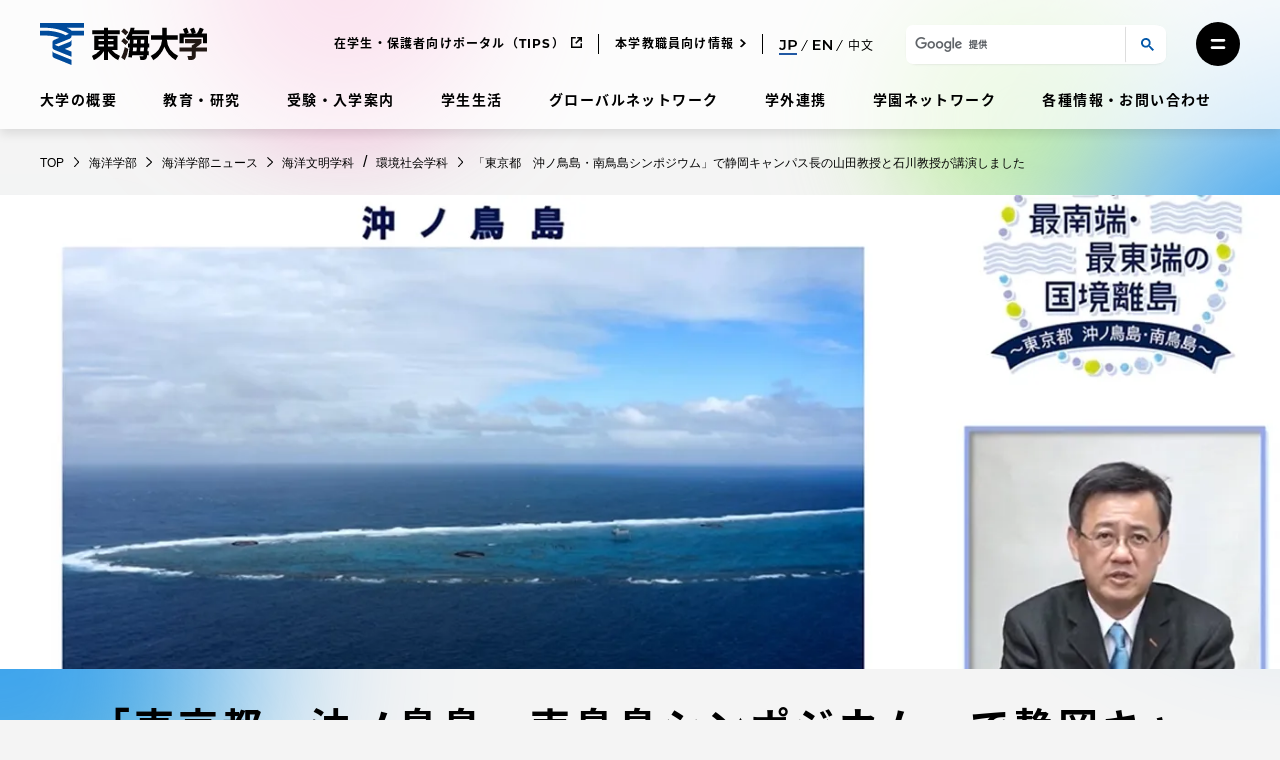

--- FILE ---
content_type: text/html; charset=UTF-8
request_url: https://www.u-tokai.ac.jp/ud-marine-science-and-technology/news/3353/
body_size: 30333
content:
<!doctype html>
<html lang="ja" class="no-js">
<head>
	<meta charset="UTF-8"/>
	<meta name="viewport" content="width=device-width, initial-scale=1"/>
	<meta name='robots' content='index, follow, max-image-preview:large, max-snippet:-1, max-video-preview:-1' />
	<style>img:is([sizes="auto" i], [sizes^="auto," i]) { contain-intrinsic-size: 3000px 1500px }</style>
	
	<!-- This site is optimized with the Yoast SEO plugin v25.5 - https://yoast.com/wordpress/plugins/seo/ -->
	<title>「東京都　沖ノ鳥島・南鳥島シンポジウム」で静岡キャンパス長の山田教授と石川教授が講演しました | ニュース | 海洋学部 | 東海大学 - Tokai University</title>
	<meta name="description" content="東海大学静岡キャンパス長の山田吉彦教授（海洋学部海洋文明学科）と、海洋学部環境社会学科の石川智士教授が、３月10日から25日までオンラインで配信されている「東京" />
	<link rel="canonical" href="https://www.u-tokai.ac.jp/ud-marine-science-and-technology/news/3353/" />
	<meta property="og:locale" content="ja_JP" />
	<meta property="og:type" content="article" />
	<meta property="og:title" content="「東京都　沖ノ鳥島・南鳥島シンポジウム」で静岡キャンパス長の山田教授と石川教授が講演しました | ニュース | 海洋学部 | 東海大学 - Tokai University" />
	<meta property="og:description" content="東海大学静岡キャンパス長の山田吉彦教授（海洋学部海洋文明学科）と、海洋学部環境社会学科の石川智士教授が、３月10日から25日までオンラインで配信されている「東京" />
	<meta property="og:url" content="https://www.u-tokai.ac.jp/ud-marine-science-and-technology/news/3353/" />
	<meta property="og:site_name" content="海洋学部" />
	<meta property="article:published_time" content="2022-03-14T02:03:40+00:00" />
	<meta property="article:modified_time" content="2022-03-14T02:15:13+00:00" />
	<meta property="og:image" content="https://www.u-tokai.ac.jp/tachyon/sites/40/2022/03/e0d45e3cb45091cda95c461e61a6b2f0.jpg" />
	<meta property="og:image:width" content="1400" />
	<meta property="og:image:height" content="787" />
	<meta property="og:image:type" content="image/jpeg" />
	<meta name="twitter:card" content="summary_large_image" />
	<script type="application/ld+json" class="yoast-schema-graph">{"@context":"https://schema.org","@graph":[{"@type":"Article","@id":"https://www.u-tokai.ac.jp/ud-marine-science-and-technology/news/3353/#article","isPartOf":{"@id":"https://www.u-tokai.ac.jp/ud-marine-science-and-technology/news/3353/"},"author":{"name":"海洋学部","@id":"https://www.u-tokai.ac.jp/ud-marine-science-and-technology"},"headline":"「東京都　沖ノ鳥島・南鳥島シンポジウム」で静岡キャンパス長の山田教授と石川教授が講演しました","datePublished":"2022-03-14T02:03:40+00:00","dateModified":"2022-03-14T02:15:13+00:00","mainEntityOfPage":{"@id":"https://www.u-tokai.ac.jp/ud-marine-science-and-technology/news/3353/"},"wordCount":15,"publisher":{"@id":"https://www.u-tokai.ac.jp/ud-marine-science-and-technology/#organization"},"image":{"@id":"https://www.u-tokai.ac.jp/ud-marine-science-and-technology/news/3353/#primaryimage"},"thumbnailUrl":"https://www.u-tokai.ac.jp/tachyon/sites/40/2022/03/e0d45e3cb45091cda95c461e61a6b2f0.jpg","inLanguage":"ja"},{"@type":"WebPage","@id":"https://www.u-tokai.ac.jp/ud-marine-science-and-technology/news/3353/","url":"https://www.u-tokai.ac.jp/ud-marine-science-and-technology/news/3353/","name":"「東京都　沖ノ鳥島・南鳥島シンポジウム」で静岡キャンパス長の山田教授と石川教授が講演しました | ニュース | 海洋学部 | 東海大学 - Tokai University","isPartOf":{"@id":"https://www.u-tokai.ac.jp/ud-marine-science-and-technology/#website"},"primaryImageOfPage":{"@id":"https://www.u-tokai.ac.jp/ud-marine-science-and-technology/news/3353/#primaryimage"},"image":{"@id":"https://www.u-tokai.ac.jp/ud-marine-science-and-technology/news/3353/#primaryimage"},"thumbnailUrl":"https://www.u-tokai.ac.jp/tachyon/sites/40/2022/03/e0d45e3cb45091cda95c461e61a6b2f0.jpg","datePublished":"2022-03-14T02:03:40+00:00","dateModified":"2022-03-14T02:15:13+00:00","description":"東海大学静岡キャンパス長の山田吉彦教授（海洋学部海洋文明学科）と、海洋学部環境社会学科の石川智士教授が、３月10日から25日までオンラインで配信されている「東京","breadcrumb":{"@id":"https://www.u-tokai.ac.jp/ud-marine-science-and-technology/news/3353/#breadcrumb"},"inLanguage":"ja","potentialAction":[{"@type":"ReadAction","target":["https://www.u-tokai.ac.jp/ud-marine-science-and-technology/news/3353/"]}]},{"@type":"ImageObject","inLanguage":"ja","@id":"https://www.u-tokai.ac.jp/ud-marine-science-and-technology/news/3353/#primaryimage","url":"https://www.u-tokai.ac.jp/tachyon/sites/40/2022/03/e0d45e3cb45091cda95c461e61a6b2f0.jpg","contentUrl":"https://www.u-tokai.ac.jp/tachyon/sites/40/2022/03/e0d45e3cb45091cda95c461e61a6b2f0.jpg","width":1400,"height":787},{"@type":"WebSite","@id":"https://www.u-tokai.ac.jp/ud-marine-science-and-technology/#website","url":"https://www.u-tokai.ac.jp/ud-marine-science-and-technology/","name":"海洋学部","description":"","publisher":{"@id":"https://www.u-tokai.ac.jp/ud-marine-science-and-technology/#organization"},"potentialAction":[{"@type":"SearchAction","target":{"@type":"EntryPoint","urlTemplate":"https://www.u-tokai.ac.jp/ud-marine-science-and-technology/?s={search_term_string}"},"query-input":{"@type":"PropertyValueSpecification","valueRequired":true,"valueName":"search_term_string"}}],"inLanguage":"ja"},{"@type":"Organization","@id":"https://www.u-tokai.ac.jp/ud-marine-science-and-technology/#organization","name":"海洋学部","url":"https://www.u-tokai.ac.jp/ud-marine-science-and-technology/","logo":{"@type":"ImageObject","inLanguage":"ja","@id":"https://www.u-tokai.ac.jp/ud-marine-science-and-technology/#/schema/logo/image/","url":"https://www.u-tokai.ac.jp/tachyon/sites/40/2021/03/a1b376ec-ce80-4659-be53-7520d72bc3b8.jpg","contentUrl":"https://www.u-tokai.ac.jp/tachyon/sites/40/2021/03/a1b376ec-ce80-4659-be53-7520d72bc3b8.jpg","width":1200,"height":630,"caption":"海洋学部"},"image":{"@id":"https://www.u-tokai.ac.jp/ud-marine-science-and-technology/#/schema/logo/image/"}}]}</script>
	<!-- / Yoast SEO plugin. -->


<link rel="alternate" type="application/rss+xml" title="海洋学部 &raquo; フィード" href="https://www.u-tokai.ac.jp/ud-marine-science-and-technology/feed/" />
<link rel="alternate" type="application/rss+xml" title="海洋学部 &raquo; コメントフィード" href="https://www.u-tokai.ac.jp/ud-marine-science-and-technology/comments/feed/" />
<meta name="keywords" content="東海大学,Tokai,東京,海洋調査研修船「望星丸」,海洋学部,海洋文明学科,環境社会学科,静岡キャンパス,シンポジウム,沖ノ鳥島,南鳥島" />
<link rel='stylesheet' id='wp-block-library-css' href='https://www.u-tokai.ac.jp/ud-marine-science-and-technology/wp-includes/css/dist/block-library/style.min.css?ver=6.8.2' media='all' />
<style id='classic-theme-styles-inline-css'>
/*! This file is auto-generated */
.wp-block-button__link{color:#fff;background-color:#32373c;border-radius:9999px;box-shadow:none;text-decoration:none;padding:calc(.667em + 2px) calc(1.333em + 2px);font-size:1.125em}.wp-block-file__button{background:#32373c;color:#fff;text-decoration:none}
</style>
<link rel='stylesheet' id='taro-iframe-block-css' href='https://www.u-tokai.ac.jp/content/plugins/taro-iframe-block/dist/css/style.css?ver=nightly' media='all' />
<style id='global-styles-inline-css'>
:root{--wp--preset--aspect-ratio--square: 1;--wp--preset--aspect-ratio--4-3: 4/3;--wp--preset--aspect-ratio--3-4: 3/4;--wp--preset--aspect-ratio--3-2: 3/2;--wp--preset--aspect-ratio--2-3: 2/3;--wp--preset--aspect-ratio--16-9: 16/9;--wp--preset--aspect-ratio--9-16: 9/16;--wp--preset--color--black: #000000;--wp--preset--color--cyan-bluish-gray: #abb8c3;--wp--preset--color--white: #ffffff;--wp--preset--color--pale-pink: #f78da7;--wp--preset--color--vivid-red: #cf2e2e;--wp--preset--color--luminous-vivid-orange: #ff6900;--wp--preset--color--luminous-vivid-amber: #fcb900;--wp--preset--color--light-green-cyan: #7bdcb5;--wp--preset--color--vivid-green-cyan: #00d084;--wp--preset--color--pale-cyan-blue: #8ed1fc;--wp--preset--color--vivid-cyan-blue: #0693e3;--wp--preset--color--vivid-purple: #9b51e0;--wp--preset--gradient--vivid-cyan-blue-to-vivid-purple: linear-gradient(135deg,rgba(6,147,227,1) 0%,rgb(155,81,224) 100%);--wp--preset--gradient--light-green-cyan-to-vivid-green-cyan: linear-gradient(135deg,rgb(122,220,180) 0%,rgb(0,208,130) 100%);--wp--preset--gradient--luminous-vivid-amber-to-luminous-vivid-orange: linear-gradient(135deg,rgba(252,185,0,1) 0%,rgba(255,105,0,1) 100%);--wp--preset--gradient--luminous-vivid-orange-to-vivid-red: linear-gradient(135deg,rgba(255,105,0,1) 0%,rgb(207,46,46) 100%);--wp--preset--gradient--very-light-gray-to-cyan-bluish-gray: linear-gradient(135deg,rgb(238,238,238) 0%,rgb(169,184,195) 100%);--wp--preset--gradient--cool-to-warm-spectrum: linear-gradient(135deg,rgb(74,234,220) 0%,rgb(151,120,209) 20%,rgb(207,42,186) 40%,rgb(238,44,130) 60%,rgb(251,105,98) 80%,rgb(254,248,76) 100%);--wp--preset--gradient--blush-light-purple: linear-gradient(135deg,rgb(255,206,236) 0%,rgb(152,150,240) 100%);--wp--preset--gradient--blush-bordeaux: linear-gradient(135deg,rgb(254,205,165) 0%,rgb(254,45,45) 50%,rgb(107,0,62) 100%);--wp--preset--gradient--luminous-dusk: linear-gradient(135deg,rgb(255,203,112) 0%,rgb(199,81,192) 50%,rgb(65,88,208) 100%);--wp--preset--gradient--pale-ocean: linear-gradient(135deg,rgb(255,245,203) 0%,rgb(182,227,212) 50%,rgb(51,167,181) 100%);--wp--preset--gradient--electric-grass: linear-gradient(135deg,rgb(202,248,128) 0%,rgb(113,206,126) 100%);--wp--preset--gradient--midnight: linear-gradient(135deg,rgb(2,3,129) 0%,rgb(40,116,252) 100%);--wp--preset--font-size--small: 12px;--wp--preset--font-size--medium: 16px;--wp--preset--font-size--large: 36px;--wp--preset--font-size--x-large: 42px;--wp--preset--spacing--20: 0.44rem;--wp--preset--spacing--30: 0.67rem;--wp--preset--spacing--40: 1rem;--wp--preset--spacing--50: 1.5rem;--wp--preset--spacing--60: 2.25rem;--wp--preset--spacing--70: 3.38rem;--wp--preset--spacing--80: 5.06rem;--wp--preset--shadow--natural: 6px 6px 9px rgba(0, 0, 0, 0.2);--wp--preset--shadow--deep: 12px 12px 50px rgba(0, 0, 0, 0.4);--wp--preset--shadow--sharp: 6px 6px 0px rgba(0, 0, 0, 0.2);--wp--preset--shadow--outlined: 6px 6px 0px -3px rgba(255, 255, 255, 1), 6px 6px rgba(0, 0, 0, 1);--wp--preset--shadow--crisp: 6px 6px 0px rgba(0, 0, 0, 1);}:where(.is-layout-flex){gap: 0.5em;}:where(.is-layout-grid){gap: 0.5em;}body .is-layout-flex{display: flex;}.is-layout-flex{flex-wrap: wrap;align-items: center;}.is-layout-flex > :is(*, div){margin: 0;}body .is-layout-grid{display: grid;}.is-layout-grid > :is(*, div){margin: 0;}:where(.wp-block-columns.is-layout-flex){gap: 2em;}:where(.wp-block-columns.is-layout-grid){gap: 2em;}:where(.wp-block-post-template.is-layout-flex){gap: 1.25em;}:where(.wp-block-post-template.is-layout-grid){gap: 1.25em;}.has-black-color{color: var(--wp--preset--color--black) !important;}.has-cyan-bluish-gray-color{color: var(--wp--preset--color--cyan-bluish-gray) !important;}.has-white-color{color: var(--wp--preset--color--white) !important;}.has-pale-pink-color{color: var(--wp--preset--color--pale-pink) !important;}.has-vivid-red-color{color: var(--wp--preset--color--vivid-red) !important;}.has-luminous-vivid-orange-color{color: var(--wp--preset--color--luminous-vivid-orange) !important;}.has-luminous-vivid-amber-color{color: var(--wp--preset--color--luminous-vivid-amber) !important;}.has-light-green-cyan-color{color: var(--wp--preset--color--light-green-cyan) !important;}.has-vivid-green-cyan-color{color: var(--wp--preset--color--vivid-green-cyan) !important;}.has-pale-cyan-blue-color{color: var(--wp--preset--color--pale-cyan-blue) !important;}.has-vivid-cyan-blue-color{color: var(--wp--preset--color--vivid-cyan-blue) !important;}.has-vivid-purple-color{color: var(--wp--preset--color--vivid-purple) !important;}.has-black-background-color{background-color: var(--wp--preset--color--black) !important;}.has-cyan-bluish-gray-background-color{background-color: var(--wp--preset--color--cyan-bluish-gray) !important;}.has-white-background-color{background-color: var(--wp--preset--color--white) !important;}.has-pale-pink-background-color{background-color: var(--wp--preset--color--pale-pink) !important;}.has-vivid-red-background-color{background-color: var(--wp--preset--color--vivid-red) !important;}.has-luminous-vivid-orange-background-color{background-color: var(--wp--preset--color--luminous-vivid-orange) !important;}.has-luminous-vivid-amber-background-color{background-color: var(--wp--preset--color--luminous-vivid-amber) !important;}.has-light-green-cyan-background-color{background-color: var(--wp--preset--color--light-green-cyan) !important;}.has-vivid-green-cyan-background-color{background-color: var(--wp--preset--color--vivid-green-cyan) !important;}.has-pale-cyan-blue-background-color{background-color: var(--wp--preset--color--pale-cyan-blue) !important;}.has-vivid-cyan-blue-background-color{background-color: var(--wp--preset--color--vivid-cyan-blue) !important;}.has-vivid-purple-background-color{background-color: var(--wp--preset--color--vivid-purple) !important;}.has-black-border-color{border-color: var(--wp--preset--color--black) !important;}.has-cyan-bluish-gray-border-color{border-color: var(--wp--preset--color--cyan-bluish-gray) !important;}.has-white-border-color{border-color: var(--wp--preset--color--white) !important;}.has-pale-pink-border-color{border-color: var(--wp--preset--color--pale-pink) !important;}.has-vivid-red-border-color{border-color: var(--wp--preset--color--vivid-red) !important;}.has-luminous-vivid-orange-border-color{border-color: var(--wp--preset--color--luminous-vivid-orange) !important;}.has-luminous-vivid-amber-border-color{border-color: var(--wp--preset--color--luminous-vivid-amber) !important;}.has-light-green-cyan-border-color{border-color: var(--wp--preset--color--light-green-cyan) !important;}.has-vivid-green-cyan-border-color{border-color: var(--wp--preset--color--vivid-green-cyan) !important;}.has-pale-cyan-blue-border-color{border-color: var(--wp--preset--color--pale-cyan-blue) !important;}.has-vivid-cyan-blue-border-color{border-color: var(--wp--preset--color--vivid-cyan-blue) !important;}.has-vivid-purple-border-color{border-color: var(--wp--preset--color--vivid-purple) !important;}.has-vivid-cyan-blue-to-vivid-purple-gradient-background{background: var(--wp--preset--gradient--vivid-cyan-blue-to-vivid-purple) !important;}.has-light-green-cyan-to-vivid-green-cyan-gradient-background{background: var(--wp--preset--gradient--light-green-cyan-to-vivid-green-cyan) !important;}.has-luminous-vivid-amber-to-luminous-vivid-orange-gradient-background{background: var(--wp--preset--gradient--luminous-vivid-amber-to-luminous-vivid-orange) !important;}.has-luminous-vivid-orange-to-vivid-red-gradient-background{background: var(--wp--preset--gradient--luminous-vivid-orange-to-vivid-red) !important;}.has-very-light-gray-to-cyan-bluish-gray-gradient-background{background: var(--wp--preset--gradient--very-light-gray-to-cyan-bluish-gray) !important;}.has-cool-to-warm-spectrum-gradient-background{background: var(--wp--preset--gradient--cool-to-warm-spectrum) !important;}.has-blush-light-purple-gradient-background{background: var(--wp--preset--gradient--blush-light-purple) !important;}.has-blush-bordeaux-gradient-background{background: var(--wp--preset--gradient--blush-bordeaux) !important;}.has-luminous-dusk-gradient-background{background: var(--wp--preset--gradient--luminous-dusk) !important;}.has-pale-ocean-gradient-background{background: var(--wp--preset--gradient--pale-ocean) !important;}.has-electric-grass-gradient-background{background: var(--wp--preset--gradient--electric-grass) !important;}.has-midnight-gradient-background{background: var(--wp--preset--gradient--midnight) !important;}.has-small-font-size{font-size: var(--wp--preset--font-size--small) !important;}.has-medium-font-size{font-size: var(--wp--preset--font-size--medium) !important;}.has-large-font-size{font-size: var(--wp--preset--font-size--large) !important;}.has-x-large-font-size{font-size: var(--wp--preset--font-size--x-large) !important;}
:where(.wp-block-post-template.is-layout-flex){gap: 1.25em;}:where(.wp-block-post-template.is-layout-grid){gap: 1.25em;}
:where(.wp-block-columns.is-layout-flex){gap: 2em;}:where(.wp-block-columns.is-layout-grid){gap: 2em;}
:root :where(.wp-block-pullquote){font-size: 1.5em;line-height: 1.6;}
</style>
<link rel='stylesheet' id='leaflet-css' href='https://www.u-tokai.ac.jp/content/themes/tokai-univ-base/dist/vendor/leaflet/leaflet.css?ver=1.7.1' media='all' />
<link rel='stylesheet' id='swiper-css' href='https://www.u-tokai.ac.jp/content/themes/tokai-univ-base/dist/vendor/swiper/swiper-bundle.min.css?ver=6.8.4' media='all' />
<link rel='stylesheet' id='tokai-univ-base-css' href='https://www.u-tokai.ac.jp/content/themes/tokai-univ-base/dist/css/tokai-univ-base.css?ver=10a378210abc3bcfa2a9e308639cd79e' media='all' />
<link rel='stylesheet' id='tokai-univ-ug-grad-css' href='https://www.u-tokai.ac.jp/content/themes/tokai-univ-ug-grad/dist/css/tokai-univ-ug-grad.css?ver=32c1c2fc31824775a57b7446e290630e' media='all' />
<link rel='stylesheet' id='tokai-univ-base-print-css' href='https://www.u-tokai.ac.jp/content/themes/tokai-univ-base/dist/css/tokai-univ-base-print.css?ver=6c7f9308a48b71ea7b6fa17bc151ec66' media='print' />
<link rel='stylesheet' id='tablepress-default-css' href='https://www.u-tokai.ac.jp/content/plugins/tablepress/css/build/default.css?ver=3.1.3' media='all' />
<style id='block-visibility-screen-size-styles-inline-css'>
/* Extra large screens (large desktops, 1240px and up) */
@media ( min-width: 1240px ) {
	.block-visibility-hide-extra-large-screen {
		display: none !important;
	}
}

/* Large screens (desktops, between 1025px and 1240px) */
@media ( min-width: 1025px ) and (max-width: 1239.98px ) {
	.block-visibility-hide-large-screen {
		display: none !important;
	}
}

/* Medium screens (tablets, between 950px and 1025px) */
@media ( min-width: 950px ) and ( max-width: 1024.98px ) {
.block-visibility-hide-medium-screen {
	display: none !important;
}
}

/* Small screens (landscape mobile devices, between 768px and 950px) */
@media ( min-width: 768px ) and ( max-width: 949.98px ) {
	.block-visibility-hide-small-screen {
		display: none !important;
	}
}

/* Extra small screens (portrait mobile devices, less than 768px) */
@media ( max-width: 767.98px ) {
	.block-visibility-hide-extra-small-screen {
		display: none !important;
	}
}
</style>
<script src="https://www.u-tokai.ac.jp/ud-marine-science-and-technology/wp-includes/js/jquery/jquery.min.js?ver=3.7.1" id="jquery-core-js"></script>
<script src="https://www.u-tokai.ac.jp/ud-marine-science-and-technology/wp-includes/js/jquery/jquery-migrate.min.js?ver=3.4.1" id="jquery-migrate-js"></script>
<script src="https://j.wovn.io/1" data-wovnio="key=VZzdP6" async></script><link rel="https://api.w.org/" href="https://www.u-tokai.ac.jp/ud-marine-science-and-technology/wp-json/" /><link rel="alternate" title="JSON" type="application/json" href="https://www.u-tokai.ac.jp/ud-marine-science-and-technology/wp-json/wp/v2/posts/3353" /><link rel="EditURI" type="application/rsd+xml" title="RSD" href="https://www.u-tokai.ac.jp/ud-marine-science-and-technology/xmlrpc.php?rsd" />
<meta name="generator" content="Altis (WordPress 6.8.2)" />
<link rel='shortlink' href='https://www.u-tokai.ac.jp/ud-marine-science-and-technology/?p=3353' />
<link rel="alternate" title="oEmbed (JSON)" type="application/json+oembed" href="https://www.u-tokai.ac.jp/ud-marine-science-and-technology/wp-json/oembed/1.0/embed?url=https%3A%2F%2Fwww.u-tokai.ac.jp%2Fud-marine-science-and-technology%2Fnews%2F3353%2F" />
<link rel="alternate" title="oEmbed (XML)" type="text/xml+oembed" href="https://www.u-tokai.ac.jp/ud-marine-science-and-technology/wp-json/oembed/1.0/embed?url=https%3A%2F%2Fwww.u-tokai.ac.jp%2Fud-marine-science-and-technology%2Fnews%2F3353%2F&#038;format=xml" />
<script>
!function() {
	window.TokaiUnivAnalytics = {"tags":"_183_,_432_,_468_,_469_,_472_,_2132_,_2586_,_2724_,_2725_","blogId":40,"postType":"post","postId":3353};
}();
</script>
	<!-- Google Tag Manager -->
<script>
(function(w,d,s,l,i){w[l]=w[l]||[];w[l].push({'gtm.start':new Date().getTime(),event:'gtm.js'});var f=d.getElementsByTagName(s)[0],j=d.createElement(s),dl=l!='dataLayer'?'&l='+l:'';j.async=true;j.src='https://www.googletagmanager.com/gtm.js?id='+i+dl;f.parentNode.insertBefore(j,f);})(window,document,'script','dataLayer','GTM-WSW4NJL');
</script>
<!-- End Google Tag Manager --><!-- Stream WordPress user activity plugin v4.0.2 -->
	<script>
		if ( window.MSInputMethodContext && document.documentMode ) {
			var s = document.createElement( 'script' );
			s.src = 'https://cdn.jsdelivr.net/gh/nuxodin/ie11CustomProperties@4.1.0/ie11CustomProperties.min.js';
			document.getElementsByTagName( 'head' )[0].appendChild( s );
		}
	</script>
		<script>
		document.getElementsByTagName( 'html' )[0].classList.remove( 'no-js' );
	</script>
	<style>.recentcomments a{display:inline !important;padding:0 !important;margin:0 !important;}</style><link rel="icon" href="https://www.u-tokai.ac.jp/favicon.png" sizes="32x32" />
<link rel="icon" href="https://www.u-tokai.ac.jp/favicon.png" sizes="192x192" />
<link rel="apple-touch-icon" href="https://www.u-tokai.ac.jp/favicon.png" />
<meta name="msapplication-TileImage" content="https://www.u-tokai.ac.jp/favicon.png" />
		<style id="wp-custom-css">
			.error404.without-search .entry-search-box.wp-block-group {
	display: none;
}

@media print, screen and (min-width: 950px) {
	.entry-header.ug-grad-header .ug-grad-header-figure {
		 width: calc(100% - 50px);
	}
}

/*TablePressの追加Class*/
table.text-left tbody tr th,
table.text-left tbody tr td,
.wp-block-tokai-tablepress.text-left tbody tr th,
.wp-block-tokai-tablepress.text-left tbody tr td,
.wp-block-group.text-left tbody tr th,
.wp-block-group.text-left tbody tr td {
	text-align: left;
}

table.vertical-top tbody tr th,
table.vertical-top tbody tr td,
.wp-block-tokai-tablepress.vertical-top tbody tr th,
.wp-block-tokai-tablepress.vertical-top tbody tr td,
.wp-block-group.vertical-top tbody tr th,
.wp-block-group.vertical-top tbody tr td {
	vertical-align: top;
}		</style>
		</head>

<body class="wp-singular post-template-default single single-post postid-3353 single-format-standard wp-embed-responsive wp-theme-tokai-univ-base wp-child-theme-tokai-univ-ug-grad lang-ja tokai-bg tokai-bg-static tokai-bg-static-level-3">
<!-- Google Tag Manager (noscript) -->
<noscript><iframe src="https://www.googletagmanager.com/ns.html?id=GTM-WSW4NJL"
height="0" width="0" style="display:none;visibility:hidden"></iframe></noscript>
<!-- End Google Tag Manager (noscript) --><div id="page" class="page-wrapper">
	<a class="skip-link screen-reader-text" href="#content">コンテンツにスキップ</a>
	<div class="bg-picturebox"><canvas id="bg-canvas"></canvas></div>
	
<header id="masthead" class="site-header" role="banner">
	
	<div class="section-wrapper">
		
<div class="site-branding">

	<div class="site-logo">
		<a href="https://www.u-tokai.ac.jp/" rel="home"><img src="https://www.u-tokai.ac.jp/content/themes/tokai-univ-base/assets/images/common/logo-jp.svg" alt="東海大学" class="logo-jp" width="167" height="42" /><img src="https://www.u-tokai.ac.jp/content/themes/tokai-univ-base/assets/images/common/logo-en.svg" alt="Tokai University" class="logo-en" width="288" height="42" /><img src="https://www.u-tokai.ac.jp/content/themes/tokai-univ-base/assets/images/common/logo-en.svg" alt="Tokai University" class="logo-cn" width="288" height="42" /></a>	</div>

						<p class="screen-reader-text"><a href="https://www.u-tokai.ac.jp/">海洋学部</a></p>
			
</div><!-- .site-branding -->
		
<nav id="site-primary-navigation" class="site-primary-menu" role="navigation" aria-label="サイトのメインメニュー">
	<div class="site-primary-menu-container"><ul id="site-primary-menu-list" class="menu-wrapper"><li id="menu-item-3931" class="menu-item menu-item-type-post_type menu-item-object-overview_page menu-item-3931"><a href="https://www.u-tokai.ac.jp/about">大学の概要</a></li>
<li id="menu-item-6630" class="menu-item menu-item-type-post_type menu-item-object-education-research menu-item-6630"><a href="https://www.u-tokai.ac.jp/education-research">教育・研究</a></li>
<li id="menu-item-3942" class="menu-item menu-item-type-post_type menu-item-object-admission_page menu-item-3942"><a href="https://www.u-tokai.ac.jp/examination-admissions">受験・入学案内</a></li>
<li id="menu-item-5632" class="menu-item menu-item-type-post_type menu-item-object-student_life_page menu-item-5632"><a href="https://www.u-tokai.ac.jp/campus-life">学生生活</a></li>
<li id="menu-item-5633" class="menu-item menu-item-type-post_type menu-item-object-global_network_page menu-item-5633"><a href="https://www.u-tokai.ac.jp/global">グローバルネットワーク</a></li>
<li id="menu-item-5634" class="menu-item menu-item-type-post_type menu-item-object-collaboration_page menu-item-5634"><a href="https://www.u-tokai.ac.jp/collaboration">学外連携</a></li>
<li id="menu-item-5635" class="menu-item menu-item-type-post_type menu-item-object-school_network_page menu-item-5635"><a href="https://www.u-tokai.ac.jp/network">学園ネットワーク</a></li>
<li id="menu-item-6819" class="menu-item menu-item-type-post_type menu-item-object-information_page menu-item-6819"><a href="https://www.u-tokai.ac.jp/information">各種情報・お問い合わせ</a></li>
</ul></div></nav>
		
<nav id="site-secondary-navigation" class="site-secondary-menu" role="navigation" aria-label="サイトのセカンダリメニュー">
	<div class="site-secondary-menu-container"><ul id="site-secondary-menu-list" class="menu-wrapper"><li id="menu-item-3934" class="menu-item menu-item-type-custom menu-item-object-custom menu-item-3934"><a target="_blank" href="https://www.u-tokai.ac.jp/tokai-tips/">在学生・保護者向けポータル（TIPS）</a></li>
<li id="menu-item-6723" class="menu-item menu-item-type-custom menu-item-object-custom menu-item-6723"><a href="https://www.u-tokai.ac.jp/information/faculty-staff/">本学教職員向け情報</a></li>
</ul></div>
	<div class="site-secondary-menu-lang-switcher"><div class="wovn-languages"><div class="wovn-lang-list"><div class="wovn-languages-pc"><span class="wovn-link-jp wovn-switch selected" data-value="ja"><svg aria-hidden="true" role="img" xmlns="http://www.w3.org/2000/svg" viewBox="0 0 39.68 22.72" class="lang-icon"><path d="M6.92 22.72c4.92 0 7.55-2.59 7.55-7.87V0H2.34v3.49h8v11.58c0 2.75-1.18 4.13-3.48 4.13a5.43 5.43 0 01-4.45-2.56L0 19.49a8.46 8.46 0 006.92 3.23zM30.14 0h-9.21v22.4h4.16v-6.46h5.05c5.89 0 9.54-3 9.54-8S36 0 30.14 0zM30 12.42h-4.91v-8.9H30c3.65 0 5.54 1.63 5.54 4.44S33.6 12.42 30 12.42z" /></svg></span><span class="wovn-link-en wovn-switch" data-value="en"><svg aria-hidden="true" role="img" xmlns="http://www.w3.org/2000/svg" viewBox="0 0 41.98 22.4" class="lang-icon"><path d="M4.15 18.91v-6.17h10.82V9.31H4.15V3.49h12.2V0H0v22.4h16.8v-3.49zM37.85 0v15.17L25.5 0h-3.42v22.4h4.13V7.23L38.56 22.4h3.42V0z" /></svg></span><span class="wovn-link-cn wovn-switch" data-value="zh-CHS">中文</span></div><div class="wovn-languages-sp"><span class="wovn-link-jp wovn-switch selected" data-value="ja"><svg aria-hidden="true" role="img" xmlns="http://www.w3.org/2000/svg" viewBox="0 0 39.68 22.72" class="lang-icon"><path d="M6.92 22.72c4.92 0 7.55-2.59 7.55-7.87V0H2.34v3.49h8v11.58c0 2.75-1.18 4.13-3.48 4.13a5.43 5.43 0 01-4.45-2.56L0 19.49a8.46 8.46 0 006.92 3.23zM30.14 0h-9.21v22.4h4.16v-6.46h5.05c5.89 0 9.54-3 9.54-8S36 0 30.14 0zM30 12.42h-4.91v-8.9H30c3.65 0 5.54 1.63 5.54 4.44S33.6 12.42 30 12.42z" /></svg></span><span class="wovn-link-en wovn-switch" data-value="en"><svg aria-hidden="true" role="img" xmlns="http://www.w3.org/2000/svg" viewBox="0 0 41.98 22.4" class="lang-icon"><path d="M4.15 18.91v-6.17h10.82V9.31H4.15V3.49h12.2V0H0v22.4h16.8v-3.49zM37.85 0v15.17L25.5 0h-3.42v22.4h4.13V7.23L38.56 22.4h3.42V0z" /></svg></span><span class="wovn-link-cn wovn-switch" data-value="zh-CHS">中文</span></div></div></div></div>
	<div class="site-secondary-menu-search">
		<button type="button" id="top-search-trigger" class="button search-trigger-btn js-header-search-switch" aria-controls="search-form-area" aria-expanded="false">
	<span class="screen-reader-text">サイト検索を開く</span>
	<svg aria-hidden="true" role="img" xmlns="http://www.w3.org/2000/svg" viewBox="0 0 21.621 21.621" class="search-icon" width="100" height="100"><g class="search-icon-line"><g><circle cx="8.5" cy="8.5" r="8.5" stroke="none" /><circle cx="8.5" cy="8.5" r="7" /></g><path stroke-linecap="round" d="M13.5 13.5l6 6" /></g></svg></button>
<div id="search-form-area" class="search-form-box" aria-hidden="true">
	<div class="search-form-box-inner">
		<button type="button" class="button hamburger-close-btn js-header-search-switch" aria-controls="search-form-area" aria-expanded="true">
			<span class="screen-reader-text">サイト検索を閉じる</span>
			<svg aria-hidden="true" role="img" xmlns="http://www.w3.org/2000/svg" viewBox="0 0 36 36" class="hamburger-close-icon" width="100" height="100"><circle cx="18" cy="18" r="18" class="hamburger-close-icon-bg" /><path d="M13 13l9.9 9.9M22.9 13L13 22.9" class="hamburger-close-icon-line" /></svg>		</button>
								<script async src="https://cse.google.com/cse.js?cx=b7dfdb961c9744a90"></script>			<div class="gcse-searchbox-only" data-resultsUrl="https://www.u-tokai.ac.jp/search/" enableAutoComplete="true"  data-queryParameterName="s"></div>
			</div>
</div>
	</div>

	<div class="site-secondary-menu-hamburger"><button type="button" class="button hamburger-btn" aria-controls="mega-menu" aria-expanded="false"><span class="screen-reader-text">メニューを開く</span><svg aria-hidden="true" role="img" xmlns="http://www.w3.org/2000/svg" viewBox="0 0 22 15" class="hamburger-icon" width="100" height="100"><path d="M2 2h18M2 13h18" class="hamburger-icon-line" /></svg></button></div></nav>

	</div>

	</header><!-- #masthead -->

	<div id="content" class="site-content">
		<div class="section-wrapper">
			<section id="primary-content" class="content-area">
				<!-- bread crumb -->
<nav class="breadcrumb-container" id="breadcrumb" aria-label="Breadcrumb">
		<ol class="breadcrumb-list" itemscope itemtype="https://schema.org/BreadcrumbList">
					<li class="breadcrumb-item" itemprop="itemListElement" itemscope itemtype="https://schema.org/ListItem">
								<a href="https://www.u-tokai.ac.jp/" class="breadcrumb-link" itemprop="item">
					<span class="breadcrumb-text" itemprop="name">
						TOP					</span>
				</a>
								<meta itemprop="position" content="1" />
			</li>
						<li class="breadcrumb-item" itemprop="itemListElement" itemscope itemtype="https://schema.org/ListItem">
								<a href="https://www.u-tokai.ac.jp/ud-marine-science-and-technology" class="breadcrumb-link" itemprop="item">
					<span class="breadcrumb-text" itemprop="name">
						海洋学部					</span>
				</a>
								<meta itemprop="position" content="2" />
			</li>
						<li class="breadcrumb-item" itemprop="itemListElement" itemscope itemtype="https://schema.org/ListItem">
								<a href="https://www.u-tokai.ac.jp/ud-marine-science-and-technology/news/" class="breadcrumb-link" itemprop="item">
					<span class="breadcrumb-text" itemprop="name">
						海洋学部ニュース					</span>
				</a>
								<meta itemprop="position" content="3" />
			</li>
						<li class="breadcrumb-item" itemprop="itemListElement" itemscope itemtype="https://schema.org/ListItem">
									<a href="https://www.u-tokai.ac.jp/ud-marine-science-and-technology/news/dpt-maritime-civilizations/" class="breadcrumb-link" itemprop="item"><span class="breadcrumb-text" itemprop="name">海洋文明学科</span></a>&nbsp;/&nbsp; <a href="https://www.u-tokai.ac.jp/ud-marine-science-and-technology/news/dpt-environmental-and-societal-affairs/" class="breadcrumb-link"><span class="breadcrumb-text">環境社会学科</span></a>								<meta itemprop="position" content="4" />
			</li>
						<li class="breadcrumb-item" itemprop="itemListElement" itemscope itemtype="https://schema.org/ListItem">
								<a href="https://www.u-tokai.ac.jp/ud-marine-science-and-technology/news/3353/" class="breadcrumb-link" itemprop="item">
					<span class="breadcrumb-text" itemprop="name">
						「東京都　沖ノ鳥島・南鳥島シンポジウム」で静岡キャンパス長の山田教授と石川教授が講演しました					</span>
				</a>
								<meta itemprop="position" content="5" />
			</li>
				</ol>
	</nav>
				<main id="main" class="site-main" role="main">
<article id="post-3353" class="post-3353 post type-post status-publish format-standard has-post-thumbnail hentry category-uncategorized">
			<div class="entry-eye-catch post-thumbnail">
			<img width="1400" height="520" src="https://www.u-tokai.ac.jp/tachyon/sites/40/2022/03/e0d45e3cb45091cda95c461e61a6b2f0.jpg?resize=1400%2C520&amp;crop=0px%2C113px%2C1400px%2C520px" class="attachment-single-eye-catch size-single-eye-catch wp-post-image" alt="" loading="eager" srcset="https://www.u-tokai.ac.jp/tachyon/sites/40/2022/03/e0d45e3cb45091cda95c461e61a6b2f0.jpg?resize=1400%2C520&amp;crop=0px%2C113px%2C1400px%2C520px&amp;zoom=1 1400w, https://www.u-tokai.ac.jp/tachyon/sites/40/2022/03/e0d45e3cb45091cda95c461e61a6b2f0.jpg?resize=1400%2C520&amp;crop=0px%2C113px%2C1400px%2C520px&amp;zoom=0.5 700w, https://www.u-tokai.ac.jp/tachyon/sites/40/2022/03/e0d45e3cb45091cda95c461e61a6b2f0.jpg?resize=1400%2C520&amp;crop=0px%2C113px%2C1400px%2C520px&amp;zoom=0.25 350w" sizes="100vw" />		</div>
	
	<header class="entry-header post-header">
		<h1 class="entry-title">「東京都　沖ノ鳥島・南鳥島シンポジウム」で静岡キャンパス長の山田教授と石川教授が講演しました</h1><span class="posted-on"><time class="entry-date published updated" datetime="2022-03-14 11:03:40">2022.03.14</time></span>	</header>

	<div class="entry-content">
		
<p>東海大学静岡キャンパス長の山田吉彦教授（海洋学部海洋文明学科）と、海洋学部環境社会学科の石川智士教授が、３月10日から25日までオンラインで配信されている「東京都　沖ノ鳥島・南鳥島シンポジウム」で講演しました。東京都が日本最南端・最東端の国境離島である小笠原諸島の沖ノ鳥島と南鳥島について、より多くの方に理解を深めてもらう機会にしようと企画したものです。本学では昨年12月に、東京都と連携して本学の海洋調査研修船「望星丸」（国際総トン数＝2174トン）を用いた沖ノ鳥島周辺海域の研究調査を実施※。山田教授が調査責任者、石川教授が主席調査員を務め、都職員や海洋学部の教員、大学院生、学生らが望星丸で沖ノ鳥島周辺海域の学術調査に取り組みました。</p>



<p>小池百合子都知事によるあいさつに続いて基調講演を務めた山田教授は、「海洋立国･日本における国境離島沖ノ鳥島･南鳥島の重要性について」をテーマに、日本の広大な排他的経済水域（EEZ）の根拠となり、重要な国境離島として位置づけられている沖ノ鳥島と南鳥島の概要をはじめ、さまざまな外的要因から島を守る重要性とそのための施策を解説。12月の調査を振り返りながら、沖ノ鳥島の東小島と北小島を囲う消波ブロックやチタン製ネットによって浸食から保護をする様子などを紹介しました。さらに同じ小笠原諸島にある無人の火山島で、噴火を繰り返して陸地が拡大している西之島についても触れつつ、「東京は大都会ですが、伊豆七島や小笠原諸島も属する海が身近にある自治体であり、日本の海の三分の一は東京都の海なのです。あらためて身近な海を見つめ直し、海洋資源の開発や海水の利用、水産資源の利活用を考える必要があります。航路としての価値や観光資源、心の落ち着き、遊びの場といった情緒的な価値にも目を向け、興味を持ってください」と視聴者に語りかけました。</p>



<p>続いて、石川教授が「海洋調査研修船『望星丸』による沖ノ鳥島周辺における研究調査について」をテーマに、昨年12月の調査の内容や海水などの分析結果を紹介しました。石川教授は、事前に設定していた調査計画をはじめ、望星丸に搭載されている「ナロービーム装置」や「採水器付きCTD装置」といった機材、今回の調査のために用意した空撮用のドローン、いであ株式会社が開発したAUV（Autonomous Underwater Vehicle）、環境DNA採水装置などについても説明。「万全の準備をして臨みましたが、調査海域周辺では台風21号が発生してしまい、その影響で悪化した海況もあり計画を見直しせざるを得ませんでした」と語り、実施できたナロービーム装置による海底地形の観測や、水質分析・採水の結果について解説しました。「この海域における水質汚染の心配はないことが分かりましたが、次回の調査ではさらにさまざまな場所、深度で採水し、この島があることによる環境への影響を分析したいと考えています」と展望を語りました。</p>



<div class="wp-block-columns is-layout-flex wp-container-core-columns-is-layout-9d6595d7 wp-block-columns-is-layout-flex">
<div class="wp-block-column is-layout-flow wp-block-column-is-layout-flow">
<figure class="wp-block-image size-large"><img width="1100" height="618" decoding="async" src="https://www.u-tokai.ac.jp/tachyon/sites/40/2022/03/aa465724716ea6822f623ab59487c6d0.jpg" alt="" class="wp-image-3355" srcset="https://www.u-tokai.ac.jp/tachyon/sites/40/2022/03/aa465724716ea6822f623ab59487c6d0.jpg?resize=1100%2C618&amp;zoom=1 1100w, https://www.u-tokai.ac.jp/tachyon/sites/40/2022/03/aa465724716ea6822f623ab59487c6d0.jpg?resize=1100%2C618&amp;zoom=0.5 550w, https://www.u-tokai.ac.jp/tachyon/sites/40/2022/03/aa465724716ea6822f623ab59487c6d0.jpg?resize=1100%2C618&amp;zoom=0.25 275w" sizes="(max-width: 1100px) 100vw, 1100px" /></figure>
</div>



<div class="wp-block-column is-layout-flow wp-block-column-is-layout-flow">
<figure class="wp-block-image size-large"><img width="1100" height="618" decoding="async" src="https://www.u-tokai.ac.jp/tachyon/sites/40/2022/03/dfaa93795c637f715388c8dd0903568c.jpg" alt="" class="wp-image-3356" srcset="https://www.u-tokai.ac.jp/tachyon/sites/40/2022/03/dfaa93795c637f715388c8dd0903568c.jpg?resize=1100%2C618&amp;zoom=1 1100w, https://www.u-tokai.ac.jp/tachyon/sites/40/2022/03/dfaa93795c637f715388c8dd0903568c.jpg?resize=1100%2C618&amp;zoom=0.5 550w, https://www.u-tokai.ac.jp/tachyon/sites/40/2022/03/dfaa93795c637f715388c8dd0903568c.jpg?resize=1100%2C618&amp;zoom=0.25 275w" sizes="(max-width: 1100px) 100vw, 1100px" /></figure>
</div>
</div>



<p>また、パネルディスカッション「可能性を秘めた国境離島 ～沖ノ鳥島･南鳥島の利活用を考える～」では、石川教授と望星丸による沖ノ鳥島調査航海にも同行した、いであ株式会社常務執行役員の木川栄一氏がパネリストとして参加。同じくパネリストを務めた内閣府科学技術･イノベーション推進事務局企画官の萩原貞洋氏とともに、国立研究開発法人海洋研究開発機構地球環境部門海洋生物環境影響研究センター海洋環境影響評価研究グループ主任研究員の川口慎介氏による進行の下、調査結果を踏まえながらそれぞれの専門に沿って海洋鉱物資源や環境保全と開発の関係、深海生物調査と技術開発の関係性などについて語り、今後の利活用について考えていく必要性を強調しました。</p>



<p>なお、シンポジウムの最後には、さかなクンお魚解説「沖ノ鳥島･南鳥島とお魚たち」も上映され、東京海洋大学名誉博士で客員准教授を務めるさかなクンが、望星丸による沖ノ鳥島調査で採取された環境DNAで分かった同島周辺に生息する魚類について、イラストを描きながら解説しました。</p>



<p>※沖ノ鳥島研究調査航海は、東京都と締結した「沖ノ鳥島及び沖ノ鳥島周辺海域における研究調査実施に係る協定」に基づいたもの。日本最南端に位置し、日本の広大な排他的経済水域（EEZ）の根拠となる重要な国境離島として位置づけられている沖ノ鳥島（東京都小笠原村）について、周辺海域の維持・保全や利活用につながる手がかりを得ることを目的としました。<br><a href="https://www.u-tokai.ac.jp/news-notice/51713/" target="_blank" rel="noreferrer noopener">https://www.u-tokai.ac.jp/news-notice/51713/</a></p>
	</div><!-- .entry-content -->

	<!-- entry footer -->
	<div class="entry-footer">
		<!-- entry tags -->
<div class="entry-tags entry-footer-section">
	<h2>タグ</h2>
	<ul class="tags"><li class="tag-item"><a href="https://www.u-tokai.ac.jp/tag/prefecture/tokyo">東京</a></li><li class="tag-item"><a href="https://www.u-tokai.ac.jp/tag/center/research-and-training-vessel-bosei-maru">海洋調査研修船「望星丸」</a></li><li class="tag-item"><a href="https://www.u-tokai.ac.jp/tag/department/ud-marine-science-and-technology">海洋学部</a></li><li class="tag-item"><a href="https://www.u-tokai.ac.jp/tag/department/dpt-maritime-civilizations">海洋文明学科</a></li><li class="tag-item"><a href="https://www.u-tokai.ac.jp/tag/department/dpt-environmental-and-societal-affairs">環境社会学科</a></li><li class="tag-item"><a href="https://www.u-tokai.ac.jp/tag/free/%e9%9d%99%e5%b2%a1%e3%82%ad%e3%83%a3%e3%83%b3%e3%83%91%e3%82%b9">静岡キャンパス</a></li><li class="tag-item"><a href="https://www.u-tokai.ac.jp/tag/free/%e3%82%b7%e3%83%b3%e3%83%9d%e3%82%b8%e3%82%a6%e3%83%a0">シンポジウム</a></li><li class="tag-item"><a href="https://www.u-tokai.ac.jp/tag/free/%e6%b2%96%e3%83%8e%e9%b3%a5%e5%b3%b6">沖ノ鳥島</a></li><li class="tag-item"><a href="https://www.u-tokai.ac.jp/tag/free/%e5%8d%97%e9%b3%a5%e5%b3%b6">南鳥島</a></li></ul></div>
		<!-- entry footer meta -->
		<div class="entry-footer-meta">
			<!-- entry share -->
<div class="entry-share-control">
	<ul class="sns-share-list">
		<li class="sns-share-list-item">
			<a href="https://www.facebook.com/share.php?u=https%3A%2F%2Fwww.u-tokai.ac.jp%2Fud-marine-science-and-technology%2Fnews%2F3353%2F&#038;t=%E3%80%8C%E6%9D%B1%E4%BA%AC%E9%83%BD%E3%80%80%E6%B2%96%E3%83%8E%E9%B3%A5%E5%B3%B6%E3%83%BB%E5%8D%97%E9%B3%A5%E5%B3%B6%E3%82%B7%E3%83%B3%E3%83%9D%E3%82%B8%E3%82%A6%E3%83%A0%E3%80%8D%E3%81%A7%E9%9D%99%E5%B2%A1%E3%82%AD%E3%83%A3%E3%83%B3%E3%83%91%E3%82%B9%E9%95%B7%E3%81%AE%E5%B1%B1%E7%94%B0%E6%95%99%E6%8E%88%E3%81%A8%E7%9F%B3%E5%B7%9D%E6%95%99%E6%8E%88%E3%81%8C%E8%AC%9B%E6%BC%94%E3%81%97%E3%81%BE%E3%81%97%E3%81%9F" target="_blank" rel="noopener noreferrer">
				<svg aria-hidden="true" role="img" xmlns="http://www.w3.org/2000/svg" viewBox="0 0 12.48 24.03" class="sns-icon facebook"><path d="M3.69 24V13H0V8.8h3.69V5.65C3.69 2 5.92 0 9.18 0a30.13 30.13 0 013.3.17V4h-2.26C8.44 4 8.1 4.83 8.1 6.07V8.8h4.23l-.55 4.27H8.1V24z" class="icon-path" /></svg>			</a>
		</li>
		<li class="sns-share-list-item">
			<a href="https://twitter.com/intent/tweet?url=https%3A%2F%2Fwww.u-tokai.ac.jp%2Fud-marine-science-and-technology%2Fnews%2F3353%2F&#038;text=%E3%80%8C%E6%9D%B1%E4%BA%AC%E9%83%BD%E3%80%80%E6%B2%96%E3%83%8E%E9%B3%A5%E5%B3%B6%E3%83%BB%E5%8D%97%E9%B3%A5%E5%B3%B6%E3%82%B7%E3%83%B3%E3%83%9D%E3%82%B8%E3%82%A6%E3%83%A0%E3%80%8D%E3%81%A7%E9%9D%99%E5%B2%A1%E3%82%AD%E3%83%A3%E3%83%B3%E3%83%91%E3%82%B9%E9%95%B7%E3%81%AE%E5%B1%B1%E7%94%B0%E6%95%99%E6%8E%88%E3%81%A8%E7%9F%B3%E5%B7%9D%E6%95%99%E6%8E%88%E3%81%8C%E8%AC%9B%E6%BC%94%E3%81%97%E3%81%BE%E3%81%97%E3%81%9F" target="_blank" rel="noopener noreferrer">
				<svg aria-hidden="true" role="img" xmlns="http://www.w3.org/2000/svg" viewBox="0 0 1200 1227" class="sns-icon twitter"><path fill="#0358a9" d="M714.163 519.284L1160.89 0H1055.03L667.137 450.887L357.328 0H0L468.492 681.821L0 1226.37H105.866L515.491 750.218L842.672 1226.37H1200L714.137 519.284H714.163ZM569.165 687.828L521.697 619.934L144.011 79.6944H306.615L611.412 515.685L658.88 583.579L1055.08 1150.3H892.476L569.165 687.854V687.828Z" class="icon-path" /></svg>			</a>
		</li>
		<li class="sns-share-list-item">
			<a href="https://social-plugins.line.me/lineit/share?url=https%3A%2F%2Fwww.u-tokai.ac.jp%2Fud-marine-science-and-technology%2Fnews%2F3353%2F" target="_blank" rel="noopener noreferrer">
				<svg aria-hidden="true" role="img" xmlns="http://www.w3.org/2000/svg" viewBox="0 0 22.48 24.03" class="sns-icon line"><path d="M11 2.14c-6.06 0-11 4-11 8.93 0 4.41 3.91 8.11 9.2 8.81 1.29.28 1.14.75.85 2.48-.05.28-.22 1.09.95.6a35.53 35.53 0 008.65-6.39 8 8 0 002.35-5.5c0-4.92-4.92-8.93-11-8.93zM7.13 13.7a.21.21 0 01-.22.21H3.83a.21.21 0 01-.21-.21V8.91a.22.22 0 01.22-.22h.77a.21.21 0 01.21.22v3.8h2.1a.22.22 0 01.21.22zm1.87 0a.21.21 0 01-.22.22H8a.21.21 0 01-.21-.22V8.91A.21.21 0 018 8.69h.77a.22.22 0 01.23.22zm5.31 0a.21.21 0 01-.21.22h-.77a.24.24 0 01-.18-.09l-2.19-3v2.85a.22.22 0 01-.22.22H10a.22.22 0 01-.22-.22V8.92A.22.22 0 0110 8.7h.76a.21.21 0 01.18.09l2.2 3V8.92a.21.21 0 01.21-.22h.77a.21.21 0 01.22.21zm4.27-4a.21.21 0 01-.22.21h-2.1v.81h2.1a.22.22 0 01.22.22v.77a.22.22 0 01-.22.22h-2.1v.81h2.1a.22.22 0 01.22.22v.76a.22.22 0 01-.22.22h-3.09a.22.22 0 01-.22-.22V8.91a.22.22 0 01.22-.22h3.08a.23.23 0 01.22.22z" class="icon-path" /></svg>			</a>
		</li>
	</ul>
	<div class="entry-url-copy wp-block-button">
		<button type="button" class="wp-block-button__link js-clipboard-button" value="https://www.u-tokai.ac.jp/ud-marine-science-and-technology/news/3353/">
			URLをコピー		</button>
	</div>
</div>
<!-- /entry share -->
			<!-- bread crumb -->
<nav class="breadcrumb-container" id="" aria-label="Breadcrumb">
		<ol class="breadcrumb-list" itemscope itemtype="https://schema.org/BreadcrumbList">
					<li class="breadcrumb-item" itemprop="itemListElement" itemscope itemtype="https://schema.org/ListItem">
								<a href="https://www.u-tokai.ac.jp/" class="breadcrumb-link" itemprop="item">
					<span class="breadcrumb-text" itemprop="name">
						TOP					</span>
				</a>
								<meta itemprop="position" content="1" />
			</li>
						<li class="breadcrumb-item" itemprop="itemListElement" itemscope itemtype="https://schema.org/ListItem">
								<a href="https://www.u-tokai.ac.jp/ud-marine-science-and-technology" class="breadcrumb-link" itemprop="item">
					<span class="breadcrumb-text" itemprop="name">
						海洋学部					</span>
				</a>
								<meta itemprop="position" content="2" />
			</li>
						<li class="breadcrumb-item" itemprop="itemListElement" itemscope itemtype="https://schema.org/ListItem">
								<a href="https://www.u-tokai.ac.jp/ud-marine-science-and-technology/dpt-maritime-civilizations/" class="breadcrumb-link" itemprop="item">
					<span class="breadcrumb-text" itemprop="name">
						海洋文明学科					</span>
				</a>
								<meta itemprop="position" content="3" />
			</li>
				</ol>
		<ol class="breadcrumb-list" itemscope itemtype="https://schema.org/BreadcrumbList">
					<li class="breadcrumb-item" itemprop="itemListElement" itemscope itemtype="https://schema.org/ListItem">
								<a href="https://www.u-tokai.ac.jp/" class="breadcrumb-link" itemprop="item">
					<span class="breadcrumb-text" itemprop="name">
						TOP					</span>
				</a>
								<meta itemprop="position" content="1" />
			</li>
						<li class="breadcrumb-item" itemprop="itemListElement" itemscope itemtype="https://schema.org/ListItem">
								<a href="https://www.u-tokai.ac.jp/ud-marine-science-and-technology" class="breadcrumb-link" itemprop="item">
					<span class="breadcrumb-text" itemprop="name">
						海洋学部					</span>
				</a>
								<meta itemprop="position" content="2" />
			</li>
						<li class="breadcrumb-item" itemprop="itemListElement" itemscope itemtype="https://schema.org/ListItem">
								<a href="https://www.u-tokai.ac.jp/ud-marine-science-and-technology/dpt-environmental-and-societal-affairs/" class="breadcrumb-link" itemprop="item">
					<span class="breadcrumb-text" itemprop="name">
						環境社会学科					</span>
				</a>
								<meta itemprop="position" content="3" />
			</li>
				</ol>
	</nav>
		</div>
		<!-- /entry footer meta -->
		<!-- related posts -->
<div class="related-posts entry-footer-section">
	<h2>関連性の高い記事</h2>
	<ul class="news-entry-list mobile-vertical-layout js-masonry" id="related-posts">
		
<li class="news-entry-item js-masonry-item">
	<div class="news-entry-item-inner">
		<a href="https://www.u-tokai.ac.jp/ud-marine-science-and-technology/" class="news-entry-item-link">
			<div class="news-entry-item-thumbnail">
				<figure class="news-entry-item-figure">
					<img width="541" height="358" src="https://www.u-tokai.ac.jp/tachyon/sites/40/2022/03/db130b46afe826cf8f82327485d48613.png?resize=541%2C358&amp;crop=0px%2C252px%2C961px%2C636px" class="news-entry-item-img wp-post-image" alt="" srcset="https://www.u-tokai.ac.jp/tachyon/sites/40/2022/03/db130b46afe826cf8f82327485d48613.png?resize=541%2C358&amp;crop=0px%2C252px%2C961px%2C636px&amp;zoom=1.5 812w, https://www.u-tokai.ac.jp/tachyon/sites/40/2022/03/db130b46afe826cf8f82327485d48613.png?resize=541%2C358&amp;crop=0px%2C252px%2C961px%2C636px&amp;zoom=1 541w, https://www.u-tokai.ac.jp/tachyon/sites/40/2022/03/db130b46afe826cf8f82327485d48613.png?resize=541%2C358&amp;crop=0px%2C252px%2C961px%2C636px&amp;zoom=0.5 271w, https://www.u-tokai.ac.jp/tachyon/sites/40/2022/03/db130b46afe826cf8f82327485d48613.png?resize=541%2C358&amp;crop=0px%2C252px%2C961px%2C636px&amp;zoom=0.25 135w" sizes="(max-width: 767px) Calc( 100vw - ( 20px + 20px) ), (max-width: 949px) 47vw, (max-width: 1399px) 21vw, 287px" />				</figure>
			</div>
			<div class="news-entry-item-summary">
								<h3 class="news-entry-item-posttitle">海洋学部</h3>
			</div>
		</a>
		<ul class="news-entry-item-tags tags"><li class="news-entry-item-tag tag-item"><a href="https://www.u-tokai.ac.jp/tag/prefecture/shizuoka">静岡</a></li><li class="news-entry-item-tag tag-item"><a href="https://www.u-tokai.ac.jp/tag/office/shizuoka-college">静岡カレッジ　静岡カレッジオフィス</a></li><li class="news-entry-item-tag tag-item"><a href="https://www.u-tokai.ac.jp/tag/department/ud-marine-science-and-technology">海洋学部</a></li><li class="news-entry-item-tag tag-item"><a href="https://www.u-tokai.ac.jp/tag/department/dpt-maritime-civilizations">海洋文明学科</a></li><li class="news-entry-item-tag tag-item"><a href="https://www.u-tokai.ac.jp/tag/department/dpt-marine-biology">海洋生物学科</a></li><li class="news-entry-item-tag tag-item"><a href="https://www.u-tokai.ac.jp/tag/department/dpt-environmental-and-societal-affairs">環境社会学科</a></li><li class="news-entry-item-tag tag-item"><a href="https://www.u-tokai.ac.jp/tag/department/dpt-navigation-and-ocean-engineering-ocean-engineering-course">航海工学科 海洋機械工学専攻</a></li><li class="news-entry-item-tag tag-item"><a href="https://www.u-tokai.ac.jp/tag/department/dpt-navigation-and-ocean-engineering-navigation-course">航海工学科 航海学専攻</a></li><li class="news-entry-item-tag tag-item"><a href="https://www.u-tokai.ac.jp/tag/department/dpt-fisheries-applied-biological-science-course">水産学科 生物生産学専攻</a></li><li class="news-entry-item-tag tag-item"><a href="https://www.u-tokai.ac.jp/tag/department/dpt-fisheries-food-science-course">水産学科 食品科学専攻</a></li><li>...</li></ul>	</div>
</li>

<li class="news-entry-item js-masonry-item">
	<div class="news-entry-item-inner">
		<a href="https://www.u-tokai.ac.jp/news-campus/912837" class="news-entry-item-link">
			<div class="news-entry-item-thumbnail">
				<figure class="news-entry-item-figure">
					<img width="541" height="358" src="https://www.u-tokai.ac.jp/tachyon/2024/04/DSC_4946.jpg?resize=541%2C358&amp;crop_strategy=smart" class="news-entry-item-img" alt="" loading="lazy" srcset="https://www.u-tokai.ac.jp/tachyon/2024/04/DSC_4946.jpg?resize=541%2C358&amp;crop_strategy=smart&amp;zoom=2 1082w, https://www.u-tokai.ac.jp/tachyon/2024/04/DSC_4946.jpg?resize=541%2C358&amp;crop_strategy=smart&amp;zoom=1.5 812w, https://www.u-tokai.ac.jp/tachyon/2024/04/DSC_4946.jpg?resize=541%2C358&amp;crop_strategy=smart&amp;zoom=1 541w, https://www.u-tokai.ac.jp/tachyon/2024/04/DSC_4946.jpg?resize=541%2C358&amp;crop_strategy=smart&amp;zoom=0.5 271w, https://www.u-tokai.ac.jp/tachyon/2024/04/DSC_4946.jpg?resize=541%2C358&amp;crop_strategy=smart&amp;zoom=0.25 135w" sizes="(max-width: 767px) Calc( 100vw - ( 20px + 20px) ), (max-width: 949px) 47vw, (max-width: 1399px) 21vw, 287px" />				</figure>
			</div>
			<div class="news-entry-item-summary">
				<span class="posted-on news-entry-item-date"><time class="entry-date published updated" datetime="2024-04-10 17:06:28">2024.04.10</time></span>				<h3 class="news-entry-item-posttitle">静岡キャンパスで2024年度春学期入学式を挙行しました</h3>
			</div>
		</a>
		<ul class="news-entry-item-tags tags"><li class="news-entry-item-tag tag-item"><a href="https://www.u-tokai.ac.jp/tag/campus/campus-shizuoka">静岡キャンパス</a></li><li class="news-entry-item-tag tag-item"><a href="https://www.u-tokai.ac.jp/tag/department/ud-marine-science-and-technology">海洋学部</a></li><li class="news-entry-item-tag tag-item"><a href="https://www.u-tokai.ac.jp/tag/department/dpt-maritime-civilizations">海洋文明学科</a></li><li class="news-entry-item-tag tag-item"><a href="https://www.u-tokai.ac.jp/tag/department/dpt-marine-biology">海洋生物学科</a></li><li class="news-entry-item-tag tag-item"><a href="https://www.u-tokai.ac.jp/tag/department/dpt-environmental-and-societal-affairs">環境社会学科</a></li><li class="news-entry-item-tag tag-item"><a href="https://www.u-tokai.ac.jp/tag/department/dpt-navigation-and-ocean-engineering-ocean-engineering-course">航海工学科 海洋機械工学専攻</a></li><li class="news-entry-item-tag tag-item"><a href="https://www.u-tokai.ac.jp/tag/department/dpt-navigation-and-ocean-engineering-navigation-course">航海工学科 航海学専攻</a></li><li class="news-entry-item-tag tag-item"><a href="https://www.u-tokai.ac.jp/tag/department/dpt-fisheries-applied-biological-science-course">水産学科 生物生産学専攻</a></li><li class="news-entry-item-tag tag-item"><a href="https://www.u-tokai.ac.jp/tag/department/dpt-fisheries-food-science-course">水産学科 食品科学専攻</a></li><li class="news-entry-item-tag tag-item"><a href="https://www.u-tokai.ac.jp/tag/department/dpt-marine-and-earth-science">海洋地球科学科</a></li><li>...</li></ul>	</div>
</li>

<li class="news-entry-item js-masonry-item">
	<div class="news-entry-item-inner">
		<a href="https://www.u-tokai.ac.jp/news-notice/1229168/" class="news-entry-item-link">
			<div class="news-entry-item-thumbnail">
				<figure class="news-entry-item-figure">
					<img width="541" height="358" src="https://www.u-tokai.ac.jp/tachyon/2025/02/ca89bc5e51ae94a7342763345026a256.jpg?resize=541%2C358&amp;crop=0px%2C4px%2C1333px%2C882px" class="news-entry-item-img" alt="" loading="lazy" srcset="https://www.u-tokai.ac.jp/tachyon/2025/02/ca89bc5e51ae94a7342763345026a256.jpg?resize=541%2C358&amp;crop=0px%2C4px%2C1333px%2C882px&amp;zoom=2 1082w, https://www.u-tokai.ac.jp/tachyon/2025/02/ca89bc5e51ae94a7342763345026a256.jpg?resize=541%2C358&amp;crop=0px%2C4px%2C1333px%2C882px&amp;zoom=1.5 812w, https://www.u-tokai.ac.jp/tachyon/2025/02/ca89bc5e51ae94a7342763345026a256.jpg?resize=541%2C358&amp;crop=0px%2C4px%2C1333px%2C882px&amp;zoom=1 541w, https://www.u-tokai.ac.jp/tachyon/2025/02/ca89bc5e51ae94a7342763345026a256.jpg?resize=541%2C358&amp;crop=0px%2C4px%2C1333px%2C882px&amp;zoom=0.5 271w, https://www.u-tokai.ac.jp/tachyon/2025/02/ca89bc5e51ae94a7342763345026a256.jpg?resize=541%2C358&amp;crop=0px%2C4px%2C1333px%2C882px&amp;zoom=0.25 135w" sizes="(max-width: 767px) Calc( 100vw - ( 20px + 20px) ), (max-width: 949px) 47vw, (max-width: 1399px) 21vw, 287px" />				</figure>
			</div>
			<div class="news-entry-item-summary">
				<span class="posted-on news-entry-item-date"><time class="entry-date published updated" datetime="2025-02-15 10:34:41">2025.02.15</time></span>				<h3 class="news-entry-item-posttitle">「第54回海外研修航海出港式」を挙行しました</h3>
			</div>
		</a>
		<ul class="news-entry-item-tags tags"><li class="news-entry-item-tag tag-item"><a href="https://www.u-tokai.ac.jp/tag/campus/campus-shizuoka">静岡キャンパス</a></li><li class="news-entry-item-tag tag-item"><a href="https://www.u-tokai.ac.jp/tag/center/research-and-training-vessel-bosei-maru">海洋調査研修船「望星丸」</a></li><li class="news-entry-item-tag tag-item"><a href="https://www.u-tokai.ac.jp/tag/department/ud-marine-science-and-technology">海洋学部</a></li><li class="news-entry-item-tag tag-item"><a href="https://www.u-tokai.ac.jp/tag/department/dpt-navigation-and-ocean-engineering-navigation-course">航海工学科 航海学専攻</a></li></ul>	</div>
</li>

<li class="news-entry-item js-masonry-item">
	<div class="news-entry-item-inner">
		<a href="https://www.u-tokai.ac.jp/ud-marine-science-and-technology/dpt-marine-biology/" class="news-entry-item-link">
			<div class="news-entry-item-thumbnail">
				<figure class="news-entry-item-figure">
					<img width="541" height="358" src="https://www.u-tokai.ac.jp/tachyon/sites/40/2021/03/ud-marine-science-and-technology_img_dpt-marine-biology_mv-scaled-e1615804137686.jpg?resize=541%2C358&amp;crop=0px%2C72px%2C2000px%2C1323px" class="news-entry-item-img wp-post-image" alt="" loading="lazy" srcset="https://www.u-tokai.ac.jp/tachyon/sites/40/2021/03/ud-marine-science-and-technology_img_dpt-marine-biology_mv-scaled-e1615804137686.jpg?resize=541%2C358&amp;crop=0px%2C72px%2C2000px%2C1323px&amp;zoom=2 1082w, https://www.u-tokai.ac.jp/tachyon/sites/40/2021/03/ud-marine-science-and-technology_img_dpt-marine-biology_mv-scaled-e1615804137686.jpg?resize=541%2C358&amp;crop=0px%2C72px%2C2000px%2C1323px&amp;zoom=1.5 812w, https://www.u-tokai.ac.jp/tachyon/sites/40/2021/03/ud-marine-science-and-technology_img_dpt-marine-biology_mv-scaled-e1615804137686.jpg?resize=541%2C358&amp;crop=0px%2C72px%2C2000px%2C1323px&amp;zoom=1 541w, https://www.u-tokai.ac.jp/tachyon/sites/40/2021/03/ud-marine-science-and-technology_img_dpt-marine-biology_mv-scaled-e1615804137686.jpg?resize=541%2C358&amp;crop=0px%2C72px%2C2000px%2C1323px&amp;zoom=0.5 271w, https://www.u-tokai.ac.jp/tachyon/sites/40/2021/03/ud-marine-science-and-technology_img_dpt-marine-biology_mv-scaled-e1615804137686.jpg?resize=541%2C358&amp;crop=0px%2C72px%2C2000px%2C1323px&amp;zoom=0.25 135w" sizes="(max-width: 767px) Calc( 100vw - ( 20px + 20px) ), (max-width: 949px) 47vw, (max-width: 1399px) 21vw, 287px" />				</figure>
			</div>
			<div class="news-entry-item-summary">
								<h3 class="news-entry-item-posttitle">海洋生物学科</h3>
			</div>
		</a>
		<ul class="news-entry-item-tags tags"><li class="news-entry-item-tag tag-item"><a href="https://www.u-tokai.ac.jp/tag/keyword/animals-and-plants">生物・動植物</a></li><li class="news-entry-item-tag tag-item"><a href="https://www.u-tokai.ac.jp/tag/office/shizuoka-college">静岡カレッジ　静岡カレッジオフィス</a></li><li class="news-entry-item-tag tag-item"><a href="https://www.u-tokai.ac.jp/tag/department/ud-marine-science-and-technology">海洋学部</a></li><li class="news-entry-item-tag tag-item"><a href="https://www.u-tokai.ac.jp/tag/department/dpt-marine-biology">海洋生物学科</a></li><li class="news-entry-item-tag tag-item"><a href="https://www.u-tokai.ac.jp/tag/keyword/environment">環境</a></li></ul>	</div>
</li>
	</ul>
</div>
<!-- /related posts -->
<!-- recommend posts -->
<div class="recommend-posts entry-footer-section">
	<h2>東海大学からのおすすめ</h2>
	<ul class="news-entry-list mobile-vertical-layout js-masonry" id="recommended-posts">
		
<li class="news-entry-item js-masonry-item">
	<div class="news-entry-item-inner">
		<a href="https://www.u-tokai.ac.jp/news-section/1361253" class="news-entry-item-link">
			<div class="news-entry-item-thumbnail">
				<figure class="news-entry-item-figure">
					<img width="541" height="358" class="news-entry-item-img" alt="" loading="lazy" src="https://www.u-tokai.ac.jp/content/themes/tokai-univ-base/assets/images/noimage/post-thumbnail_541x358.png" srcset="https://www.u-tokai.ac.jp/content/themes/tokai-univ-base/assets/images/noimage/post-thumbnail_1082x716.png 1082w, https://www.u-tokai.ac.jp/content/themes/tokai-univ-base/assets/images/noimage/post-thumbnail_812x537.png 812w, https://www.u-tokai.ac.jp/content/themes/tokai-univ-base/assets/images/noimage/post-thumbnail_541x358.png 541w, https://www.u-tokai.ac.jp/content/themes/tokai-univ-base/assets/images/noimage/post-thumbnail_271x179.png 271w, https://www.u-tokai.ac.jp/content/themes/tokai-univ-base/assets/images/noimage/post-thumbnail_135x90.png 135w" sizes="(max-width: 767px) Calc( 100vw - ( 20px + 20px) ), (max-width: 949px) 47vw, (max-width: 1399px) 21vw, 287px" />				</figure>
			</div>
			<div class="news-entry-item-summary">
				<span class="posted-on news-entry-item-date"><time class="entry-date published updated" datetime="2026-01-09 10:37:39">2026.01.09</time></span>				<h3 class="news-entry-item-posttitle">【東京国立博物館】国際シンポジウム「伝統技術の継承」開催のお知らせ</h3>
			</div>
		</a>
		<ul class="news-entry-item-tags tags"><li class="news-entry-item-tag tag-item"><a href="https://www.u-tokai.ac.jp/tag/free/%e3%82%b7%e3%83%b3%e3%83%9d%e3%82%b8%e3%82%a6%e3%83%a0">シンポジウム</a></li><li class="news-entry-item-tag tag-item"><a href="https://www.u-tokai.ac.jp/tag/free/%e3%83%9f%e3%83%a5%e3%83%bc%e3%82%b8%e3%82%a2%e3%83%a0">ミュージアム</a></li><li class="news-entry-item-tag tag-item"><a href="https://www.u-tokai.ac.jp/tag/free/%e5%9b%bd%e9%9a%9b%e3%82%b7%e3%83%b3%e3%83%9d%e3%82%b8%e3%82%a6%e3%83%a0">国際シンポジウム</a></li><li class="news-entry-item-tag tag-item"><a href="https://www.u-tokai.ac.jp/tag/free/%e6%9d%b1%e4%ba%ac%e5%9b%bd%e7%ab%8b%e5%8d%9a%e7%89%a9%e9%a4%a8">東京国立博物館</a></li><li class="news-entry-item-tag tag-item"><a href="https://www.u-tokai.ac.jp/tag/free/%e5%9b%bd%e7%ab%8b%e5%8d%9a%e7%89%a9%e9%a4%a8">国立博物館</a></li></ul>	</div>
</li>

<li class="news-entry-item js-masonry-item">
	<div class="news-entry-item-inner">
		<a href="https://www.u-tokai.ac.jp/ud-cultural-and-social-studies/news/25932/" class="news-entry-item-link">
			<div class="news-entry-item-thumbnail">
				<figure class="news-entry-item-figure">
					<img width="541" height="358" src="https://www.u-tokai.ac.jp/tachyon/sites/8/2025/11/d7855ca689c6b825307fc75bc746f6b3.png?resize=541%2C358&amp;crop_strategy=smart" class="news-entry-item-img" alt="" loading="lazy" srcset="https://www.u-tokai.ac.jp/tachyon/sites/8/2025/11/d7855ca689c6b825307fc75bc746f6b3.png?resize=541%2C358&amp;crop_strategy=smart&amp;zoom=1.5 812w, https://www.u-tokai.ac.jp/tachyon/sites/8/2025/11/d7855ca689c6b825307fc75bc746f6b3.png?resize=541%2C358&amp;crop_strategy=smart&amp;zoom=1 541w, https://www.u-tokai.ac.jp/tachyon/sites/8/2025/11/d7855ca689c6b825307fc75bc746f6b3.png?resize=541%2C358&amp;crop_strategy=smart&amp;zoom=0.5 271w, https://www.u-tokai.ac.jp/tachyon/sites/8/2025/11/d7855ca689c6b825307fc75bc746f6b3.png?resize=541%2C358&amp;crop_strategy=smart&amp;zoom=0.25 135w" sizes="(max-width: 767px) Calc( 100vw - ( 20px + 20px) ), (max-width: 949px) 47vw, (max-width: 1399px) 21vw, 287px" />				</figure>
			</div>
			<div class="news-entry-item-summary">
				<span class="posted-on news-entry-item-date"><time class="entry-date published updated" datetime="2025-11-21 17:47:41">2025.11.21</time></span>				<h3 class="news-entry-item-posttitle">1月25日開催「“心もとなさ”からはじまる、おわりなき対話～わたしのことばで心理臨床を語ろう～」文化社会学部「知のコスモス」のご案内</h3>
			</div>
		</a>
		<ul class="news-entry-item-tags tags"><li class="news-entry-item-tag tag-item"><a href="https://www.u-tokai.ac.jp/tag/department/ud-cultural-and-social-studies">文化社会学部</a></li><li class="news-entry-item-tag tag-item"><a href="https://www.u-tokai.ac.jp/tag/department/dpt-psychological-and-sociological-studies">心理・社会学科</a></li><li class="news-entry-item-tag tag-item"><a href="https://www.u-tokai.ac.jp/tag/free/%e5%bf%83%e7%90%86%e5%ad%a6">心理学</a></li><li class="news-entry-item-tag tag-item"><a href="https://www.u-tokai.ac.jp/tag/free/%e3%82%aa%e3%83%b3%e3%83%a9%e3%82%a4%e3%83%b3">オンライン</a></li><li class="news-entry-item-tag tag-item"><a href="https://www.u-tokai.ac.jp/tag/free/%e3%82%b7%e3%83%b3%e3%83%9d%e3%82%b8%e3%82%a6%e3%83%a0">シンポジウム</a></li><li class="news-entry-item-tag tag-item"><a href="https://www.u-tokai.ac.jp/tag/free/%e7%9f%a5%e3%81%ae%e3%82%b3%e3%82%b9%e3%83%a2%e3%82%b9">知のコスモス</a></li><li class="news-entry-item-tag tag-item"><a href="https://www.u-tokai.ac.jp/tag/free/%e5%bf%83%e7%90%86%e8%81%b7">心理職</a></li><li class="news-entry-item-tag tag-item"><a href="https://www.u-tokai.ac.jp/tag/free/%e5%af%be%e4%ba%ba%e6%8f%b4%e5%8a%a9%e8%81%b7">対人援助職</a></li></ul>	</div>
</li>

<li class="news-entry-item js-masonry-item">
	<div class="news-entry-item-inner">
		<a href="https://www.u-tokai.ac.jp/ud-marine-science-and-technology/news/1664/" class="news-entry-item-link">
			<div class="news-entry-item-thumbnail">
				<figure class="news-entry-item-figure">
					<img width="541" height="358" src="https://www.u-tokai.ac.jp/tachyon/sites/40/2020/08/3fcaee8e2ada919b37bdb8b7d20dc1fc.jpg?resize=541%2C358&amp;crop_strategy=smart" class="news-entry-item-img wp-post-image" alt="" loading="lazy" srcset="https://www.u-tokai.ac.jp/tachyon/sites/40/2020/08/3fcaee8e2ada919b37bdb8b7d20dc1fc.jpg?resize=541%2C358&amp;crop_strategy=smart&amp;zoom=2 1082w, https://www.u-tokai.ac.jp/tachyon/sites/40/2020/08/3fcaee8e2ada919b37bdb8b7d20dc1fc.jpg?resize=541%2C358&amp;crop_strategy=smart&amp;zoom=1.5 812w, https://www.u-tokai.ac.jp/tachyon/sites/40/2020/08/3fcaee8e2ada919b37bdb8b7d20dc1fc.jpg?resize=541%2C358&amp;crop_strategy=smart&amp;zoom=1 541w, https://www.u-tokai.ac.jp/tachyon/sites/40/2020/08/3fcaee8e2ada919b37bdb8b7d20dc1fc.jpg?resize=541%2C358&amp;crop_strategy=smart&amp;zoom=0.5 271w, https://www.u-tokai.ac.jp/tachyon/sites/40/2020/08/3fcaee8e2ada919b37bdb8b7d20dc1fc.jpg?resize=541%2C358&amp;crop_strategy=smart&amp;zoom=0.25 135w" sizes="(max-width: 767px) Calc( 100vw - ( 20px + 20px) ), (max-width: 949px) 47vw, (max-width: 1399px) 21vw, 287px" />				</figure>
			</div>
			<div class="news-entry-item-summary">
				<span class="posted-on news-entry-item-date"><time class="entry-date published updated" datetime="2020-08-21 09:57:47">2020.08.21</time></span>				<h3 class="news-entry-item-posttitle">水産学科生物生産学専攻の秋山教授が研究したタツノオトシゴの陸上養殖が事業化されます</h3>
			</div>
		</a>
		<ul class="news-entry-item-tags tags"><li class="news-entry-item-tag tag-item"><a href="https://www.u-tokai.ac.jp/tag/keyword/industry">産業</a></li><li class="news-entry-item-tag tag-item"><a href="https://www.u-tokai.ac.jp/tag/keyword/marine-products">水産</a></li><li class="news-entry-item-tag tag-item"><a href="https://www.u-tokai.ac.jp/tag/keyword/construction">建設</a></li><li class="news-entry-item-tag tag-item"><a href="https://www.u-tokai.ac.jp/tag/keyword/drugs">薬</a></li><li class="news-entry-item-tag tag-item"><a href="https://www.u-tokai.ac.jp/tag/keyword/traditional-chinese-medicine">漢方</a></li><li class="news-entry-item-tag tag-item"><a href="https://www.u-tokai.ac.jp/tag/keyword/land">陸上</a></li><li class="news-entry-item-tag tag-item"><a href="https://www.u-tokai.ac.jp/tag/news-category/news">ニュース</a></li><li class="news-entry-item-tag tag-item"><a href="https://www.u-tokai.ac.jp/tag/stakeholder/research">研究</a></li><li class="news-entry-item-tag tag-item"><a href="https://www.u-tokai.ac.jp/tag/prefecture/tokyo">東京</a></li><li class="news-entry-item-tag tag-item"><a href="https://www.u-tokai.ac.jp/tag/prefecture/shizuoka">静岡</a></li><li>...</li></ul>	</div>
</li>

<li class="news-entry-item js-masonry-item">
	<div class="news-entry-item-inner">
		<a href="https://www.u-tokai.ac.jp/news-notice/1360628/" class="news-entry-item-link">
			<div class="news-entry-item-thumbnail">
				<figure class="news-entry-item-figure">
					<img width="541" height="358" src="https://www.u-tokai.ac.jp/tachyon/2025/12/3a79498c05b7cf75616604cd9e1b6b8d.png?resize=541%2C358&amp;crop=0px%2C0px%2C704px%2C466px" class="news-entry-item-img" alt="" loading="lazy" srcset="https://www.u-tokai.ac.jp/tachyon/2025/12/3a79498c05b7cf75616604cd9e1b6b8d.png?resize=541%2C358&amp;crop=0px%2C0px%2C704px%2C466px&amp;zoom=1 541w, https://www.u-tokai.ac.jp/tachyon/2025/12/3a79498c05b7cf75616604cd9e1b6b8d.png?resize=541%2C358&amp;crop=0px%2C0px%2C704px%2C466px&amp;zoom=0.5 271w, https://www.u-tokai.ac.jp/tachyon/2025/12/3a79498c05b7cf75616604cd9e1b6b8d.png?resize=541%2C358&amp;crop=0px%2C0px%2C704px%2C466px&amp;zoom=0.25 135w" sizes="(max-width: 767px) Calc( 100vw - ( 20px + 20px) ), (max-width: 949px) 47vw, (max-width: 1399px) 21vw, 287px" />				</figure>
			</div>
			<div class="news-entry-item-summary">
				<span class="posted-on news-entry-item-date"><time class="entry-date published updated" datetime="2025-12-16 19:55:12">2025.12.16</time></span>				<h3 class="news-entry-item-posttitle">【出展案内】たま未来連携EXPO2025に出展いたします</h3>
			</div>
		</a>
		<ul class="news-entry-item-tags tags"><li class="news-entry-item-tag tag-item"><a href="https://www.u-tokai.ac.jp/tag/stakeholder/press">報道関係の方</a></li><li class="news-entry-item-tag tag-item"><a href="https://www.u-tokai.ac.jp/tag/stakeholder/research">研究</a></li><li class="news-entry-item-tag tag-item"><a href="https://www.u-tokai.ac.jp/tag/prefecture/tokyo">東京</a></li><li class="news-entry-item-tag tag-item"><a href="https://www.u-tokai.ac.jp/tag/campus/campus-shonan">湘南キャンパス</a></li><li class="news-entry-item-tag tag-item"><a href="https://www.u-tokai.ac.jp/tag/department/dpt-chemistry">化学科</a></li></ul>	</div>
</li>
	</ul>
</div>
<!-- /recommend posts -->
	</div>
	<!-- /entry footer -->
</article><!-- #post-${ID} -->
				</main><!-- #main -->

				
			</section><!-- #primary-content -->

			
		</div><!-- .section-wrapper -->
	</div><!-- #content -->

	
<footer id="colophon" class="site-footer" role="contentinfo">
	<div class="section-wrapper">
		<div class="site-info">
			<div class="site-logo"><img src="https://www.u-tokai.ac.jp/content/themes/tokai-univ-base/assets/images/common/logo-jp.svg" alt="東海大学" class="logo-jp" width="167" height="42" /><img src="https://www.u-tokai.ac.jp/content/themes/tokai-univ-base/assets/images/common/logo-en.svg" alt="Tokai University" class="logo-en" width="288" height="42" /><img src="https://www.u-tokai.ac.jp/content/themes/tokai-univ-base/assets/images/common/logo-en.svg" alt="Tokai University" class="logo-cn" width="288" height="42" /></div>
		</div>

		
<nav id="footer-nav-contact" class="footer-contact-navigation" role="navigation" aria-label="">
	<div class="footer-menu-container"><ul id="footer-menu-list" class="footer-menu-wrapper"><li id="menu-item-6726" class="menu-item menu-item-type-custom menu-item-object-custom menu-item-6726"><a target="_blank" href="https://www.umcnavi.jp/tokai/index.asp">資料請求</a></li>
<li id="menu-item-7613" class="menu-item menu-item-type-custom menu-item-object-custom menu-item-7613"><a href="https://www.u-tokai.ac.jp/information/inquiry/">お問い合わせ</a></li>
</ul></div></nav>
		<div class="site-social-media">
	<h3>東海大学ソーシャルメディア公式アカウント</h3>
	<nav class="site-social-media-nav" role="navigation" aria-label="">
		<div class="footer-menu-container"><ul id="social-media-list" class="footer-menu-wrapper"><li id="menu-item-3937" class="menu-item menu-item-type-custom menu-item-object-custom menu-item-3937"><a target="_blank" href="https://www.facebook.com/TokaiUniversity.Official"><svg aria-hidden="true" role="img" xmlns="http://www.w3.org/2000/svg" viewBox="0 0 12.48 24.03" class="sns-icon facebook"><path d="M3.69 24V13H0V8.8h3.69V5.65C3.69 2 5.92 0 9.18 0a30.13 30.13 0 013.3.17V4h-2.26C8.44 4 8.1 4.83 8.1 6.07V8.8h4.23l-.55 4.27H8.1V24z" class="icon-path" /></svg><span class="screen-reader-text"></a></li>
<li id="menu-item-3938" class="menu-item menu-item-type-custom menu-item-object-custom menu-item-3938"><a target="_blank" href="https://twitter.com/Tokai_Univ_"><svg aria-hidden="true" role="img" xmlns="http://www.w3.org/2000/svg" viewBox="0 0 1200 1227" class="sns-icon twitter"><path fill="#0358a9" d="M714.163 519.284L1160.89 0H1055.03L667.137 450.887L357.328 0H0L468.492 681.821L0 1226.37H105.866L515.491 750.218L842.672 1226.37H1200L714.137 519.284H714.163ZM569.165 687.828L521.697 619.934L144.011 79.6944H306.615L611.412 515.685L658.88 583.579L1055.08 1150.3H892.476L569.165 687.854V687.828Z" class="icon-path" /></svg><span class="screen-reader-text"></a></li>
<li id="menu-item-6631" class="menu-item menu-item-type-custom menu-item-object-custom menu-item-6631"><a target="_blank" href="https://www.instagram.com/tokai_univ_"><svg aria-hidden="true" role="img" xmlns="http://www.w3.org/2000/svg" viewBox="0 0 22.48 24.03" class="sns-icon instagram"><path d="M15.15 1.46a12.11 12.11 0 012.54.27 5.62 5.62 0 014 3.35 8.19 8.19 0 01.59 3.05v8.16a11.33 11.33 0 01-.28 2.53 5.62 5.62 0 01-3.35 4 8.4 8.4 0 01-3 .59H7.47a12 12 0 01-2.53-.27 5.63 5.63 0 01-4-3.35 8.61 8.61 0 01-.59-3.05V8.61a12.11 12.11 0 01.24-2.54 5.62 5.62 0 013.35-4A8.4 8.4 0 017 1.47zM2.29 15.22c0 .85.06 1.72.14 2.57A4 4 0 003.37 20a4.06 4.06 0 003 1.34c1.28.08 2.56.1 3.84.11s2.61 0 3.92 0c.86 0 1.72-.06 2.57-.14a4 4 0 002.24-.94 4.06 4.06 0 001.34-2.95c.08-1.28.1-2.56.11-3.84s0-2.61 0-3.92c0-.86-.06-1.72-.14-2.57a4 4 0 00-.94-2.24 4 4 0 00-3.01-1.32c-1.3-.08-2.6-.1-3.91-.11s-2.55 0-3.82 0a24.5 24.5 0 00-2.85.19 3.59 3.59 0 00-3.13 2.77A7.37 7.37 0 002.35 8z" class="icon-path" /><path d="M17 12.46a5.67 5.67 0 11-5.66-5.68A5.66 5.66 0 0117 12.46m-5.7 3.66a3.67 3.67 0 10-3.66-3.68 3.67 3.67 0 003.66 3.68" class="icon-path" /><path d="M18.52 6.56A1.32 1.32 0 0117.2 7.9a1.33 1.33 0 110-2.66 1.32 1.32 0 011.33 1.32" class="icon-path" /></svg><span class="screen-reader-text"></a></li>
<li id="menu-item-6683" class="menu-item menu-item-type-custom menu-item-object-custom menu-item-6683"><a target="_blank" href="https://www.youtube.com/channel/UCevWyXKzl8sMfkhIJs0LWuQ"><svg aria-hidden="true" role="img" xmlns="http://www.w3.org/2000/svg" viewBox="0 0 24.48 24.03" class="sns-icon youtube"><path d="M24 6.55a3.06 3.06 0 00-2.16-2.17c-1.9-.51-9.52-.51-9.52-.51s-7.62 0-9.52.51A3.06 3.06 0 00.64 6.55a32.35 32.35 0 00-.51 5.9 32.43 32.43 0 00.51 5.9 3.06 3.06 0 002.15 2.17c1.9.51 9.52.51 9.52.51s7.62 0 9.52-.51A3.09 3.09 0 0024 18.35a31.55 31.55 0 00.5-5.9 31.55 31.55 0 00-.5-5.9M9.82 16.07V8.83l6.37 3.62z" class="icon-path" /></svg><span class="screen-reader-text"></a></li>
</ul></div>	</nav>
</div>
		
<nav id="footer-nav-info" class="footer-info-navigation" role="navigation" aria-label="">
	<div class="footer-menu-container"><ul id="footer-info-list" class="footer-menu-wrapper"><li id="menu-item-6727" class="menu-item menu-item-type-post_type menu-item-object-information_page menu-item-6727"><a href="https://www.u-tokai.ac.jp/information/sitemap/">サイトマップ</a></li>
<li id="menu-item-6728" class="menu-item menu-item-type-post_type menu-item-object-information_page menu-item-6728"><a href="https://www.u-tokai.ac.jp/information/viewing/">サイト閲覧環境</a></li>
<li id="menu-item-6729" class="menu-item menu-item-type-post_type menu-item-object-information_page menu-item-6729"><a href="https://www.u-tokai.ac.jp/information/privacy-policy/">プライバシーポリシー</a></li>
<li id="menu-item-6730" class="menu-item menu-item-type-post_type menu-item-object-information_page menu-item-6730"><a href="https://www.u-tokai.ac.jp/information/disclaimer/">免責事項</a></li>
<li id="menu-item-6731" class="menu-item menu-item-type-post_type menu-item-object-information_page menu-item-6731"><a href="https://www.u-tokai.ac.jp/information/public-information/">情報の公表</a></li>
<li id="menu-item-6732" class="menu-item menu-item-type-custom menu-item-object-custom menu-item-6732"><a target="_blank" href="https://www.u-tokai.ac.jp/employment/">採用情報</a></li>
<li id="menu-item-6733" class="menu-item menu-item-type-custom menu-item-object-custom menu-item-6733"><a target="_blank" href="https://www.tokai.ac.jp/">学校法人東海大学</a></li>
<li id="menu-item-6734" class="menu-item menu-item-type-post_type menu-item-object-school_network_page menu-item-6734"><a href="https://www.u-tokai.ac.jp/network/links/">関連教育機関</a></li>
<li id="menu-item-54595" class="menu-item menu-item-type-custom menu-item-object-custom menu-item-54595"><a target="_blank" href="https://www.u-tokai.ac.jp/tokai-tips/">在学生・保護者向けポータル（TIPS）</a></li>
</ul></div></nav>

		<div class="site-credits">
			<div class="copyright">
				© Tokai University. All rights reserved.			</div>
			<div id="scroll-top" class="footer-scroll-top">
				<button type="button" class="js-scrolltop scroll-btn">
					<svg aria-hidden="true" role="img" xmlns="http://www.w3.org/2000/svg" class="scroll-btn-icon" viewBox="0 0 12.83 8.59" width="24" height="16"><path class="scroll-btn-line" d="M.77 8l5.77-7L12 8"></path></svg>				</button>
			</div>
		</div>
	</div>
</footer><!-- #colophon -->

	
	<div id="mega-menu" class="mega-menu-box" aria-hidden="true">
		<div class="mega-menu-inner">
			<!-- mega menu control -->
			<div class="mega-menu-control">
				<button type="button" class="button prev-menu">
					<span class="screen-reader-text">一つ前のメニューへ</span>
					<svg aria-hidden="true" role="img" xmlns="http://www.w3.org/2000/svg" viewBox="0 0 35 35" class="prev-menu-icon" width="100" height="100"><circle cx="17.5" cy="17.5" r="17.5" class="prev-menu-icon-bg" /><path d="M23.34 22l-5-4.52 5-4.48M16.2 22l-5-4.52 5-4.48" class="prev-menu-arrow" /></svg>				</button>
				<button type="button" class="button hamburger-close-btn" aria-controls="mega-menu" aria-expanded="true">
					<span class="screen-reader-text">メニューを閉じる</span>
					<svg aria-hidden="true" role="img" xmlns="http://www.w3.org/2000/svg" viewBox="0 0 36 36" class="hamburger-close-icon" width="100" height="100"><circle cx="18" cy="18" r="18" class="hamburger-close-icon-bg" /><path d="M13 13l9.9 9.9M22.9 13L13 22.9" class="hamburger-close-icon-line" /></svg>				</button>
			</div>
			<!-- /mega menu control -->
			<!-- mega menu container -->
			<div class="mage-menu-container">
				<!-- Important Pages menu navigation -->
				
<nav id="site-important-pages-navigation" class="site-important-pages-menu section-wrapper" aria-label="サイトの重要ページメニュー"><ul id="site-important-pages-menu-list" class="menu-wrapper"><li id="menu-item-55136" class="menu-item menu-item-type-custom menu-item-object-custom menu-item-55136"><a target="_blank" href="https://www.u-tokai.ac.jp/tokai-tips/">在学生・保護者向けポータル（TIPS）</a></li>
<li id="menu-item-55137" class="menu-item menu-item-type-custom menu-item-object-custom menu-item-55137"><a href="/examination-admissions/">受験・入学案内</a></li>
<li id="menu-item-55138" class="menu-item menu-item-type-custom menu-item-object-custom menu-item-55138"><a href="/facultyguide/">教員・研究者ガイド</a></li>
</ul></nav>				<!-- mega menu navigation -->
				<nav id="mega-menu-navigation" class="site-mega-menu section-wrapper" aria-label="a"><ul id="mega-menu-list" class="menu-wrapper"><li id="menu-item-3939" class="menu-item menu-item-type-post_type menu-item-object-overview_page menu-item-has-children menu-item-3939"><a href="https://www.u-tokai.ac.jp/about">大学の概要</a>
<ul class="sub-menu">
	<li id="menu-item-8741" class="menu-item menu-item-type-post_type menu-item-object-overview_page menu-item-8741"><a href="https://www.u-tokai.ac.jp/about">大学の概要</a></li>
	<li id="menu-item-3980" class="menu-item menu-item-type-post_type menu-item-object-overview_page menu-item-3980"><a href="https://www.u-tokai.ac.jp/about/philosophy-history/">理念・歴史</a></li>
	<li id="menu-item-3977" class="menu-item menu-item-type-post_type menu-item-object-overview_page menu-item-3977"><a href="https://www.u-tokai.ac.jp/about/support/">東海大学の障がい学生支援に関する取り組みについて</a></li>
	<li id="menu-item-3978" class="menu-item menu-item-type-post_type menu-item-object-overview_page menu-item-3978"><a href="https://www.u-tokai.ac.jp/about/environment/">東海大学環境憲章</a></li>
	<li id="menu-item-3963" class="menu-item menu-item-type-post_type menu-item-object-overview_page menu-item-3963"><a href="https://www.u-tokai.ac.jp/about/worklife/">ダイバーシティ推進</a></li>
	<li id="menu-item-3964" class="menu-item menu-item-type-post_type menu-item-object-overview_page menu-item-3964"><a href="https://www.u-tokai.ac.jp/about/middle-aim/">中期目標</a></li>
	<li id="menu-item-3968" class="menu-item menu-item-type-post_type menu-item-object-overview_page menu-item-3968"><a href="https://www.u-tokai.ac.jp/about/regulations/">学則・諸規程</a></li>
	<li id="menu-item-7634" class="menu-item menu-item-type-post_type menu-item-object-overview_page menu-item-7634"><a href="https://www.u-tokai.ac.jp/about/compliance/">コンプライアンス</a></li>
	<li id="menu-item-3943" class="menu-item menu-item-type-post_type menu-item-object-overview_page menu-item-has-children menu-item-3943"><a href="https://www.u-tokai.ac.jp/about/campus/">キャンパス案内</a>
	<ul class="sub-menu">
		<li id="menu-item-6010" class="menu-item menu-item-type-post_type menu-item-object-overview_page menu-item-6010"><a href="https://www.u-tokai.ac.jp/about/campus/">キャンパス案内</a></li>
		<li id="menu-item-7657" class="menu-item menu-item-type-post_type menu-item-object-overview_page menu-item-7657"><a href="https://www.u-tokai.ac.jp/about/campus/campus-shinagawa/">品川キャンパス</a></li>
		<li id="menu-item-3948" class="menu-item menu-item-type-post_type menu-item-object-overview_page menu-item-3948"><a href="https://www.u-tokai.ac.jp/about/campus/campus-shonan/">湘南キャンパス</a></li>
		<li id="menu-item-3945" class="menu-item menu-item-type-post_type menu-item-object-overview_page menu-item-3945"><a href="https://www.u-tokai.ac.jp/about/campus/campus-isehara/">伊勢原キャンパス</a></li>
		<li id="menu-item-3947" class="menu-item menu-item-type-post_type menu-item-object-overview_page menu-item-3947"><a href="https://www.u-tokai.ac.jp/about/campus/campus-shizuoka/">静岡キャンパス</a></li>
		<li id="menu-item-3949" class="menu-item menu-item-type-post_type menu-item-object-overview_page menu-item-3949"><a href="https://www.u-tokai.ac.jp/about/campus/campus-kumamoto/">熊本キャンパス</a></li>
		<li id="menu-item-451376" class="menu-item menu-item-type-post_type menu-item-object-overview_page menu-item-451376"><a href="https://www.u-tokai.ac.jp/about/campus/campus-rinku/">阿蘇くまもと臨空キャンパス</a></li>
		<li id="menu-item-3946" class="menu-item menu-item-type-post_type menu-item-object-overview_page menu-item-3946"><a href="https://www.u-tokai.ac.jp/about/campus/campus-sapporo/">札幌キャンパス</a></li>
	</ul>
</li>
	<li id="menu-item-3966" class="menu-item menu-item-type-post_type menu-item-object-overview_page menu-item-3966"><a href="https://www.u-tokai.ac.jp/about/enrolled/">在学生の皆様</a></li>
	<li id="menu-item-3965" class="menu-item menu-item-type-post_type menu-item-object-overview_page menu-item-3965"><a href="https://www.u-tokai.ac.jp/about/parents/">保護者の方</a></li>
	<li id="menu-item-3974" class="menu-item menu-item-type-post_type menu-item-object-overview_page menu-item-3974"><a href="https://www.u-tokai.ac.jp/about/organization/">教育・研究組織について</a></li>
</ul>
</li>
<li id="menu-item-4000" class="menu-item menu-item-type-post_type menu-item-object-education-research menu-item-has-children menu-item-4000"><a href="https://www.u-tokai.ac.jp/education-research">教育・研究</a>
<ul class="sub-menu">
	<li id="menu-item-4682" class="menu-item menu-item-type-post_type menu-item-object-education-research menu-item-4682"><a href="https://www.u-tokai.ac.jp/education-research">教育・研究</a></li>
	<li id="menu-item-4676" class="menu-item menu-item-type-post_type menu-item-object-education-research menu-item-has-children menu-item-4676"><a href="https://www.u-tokai.ac.jp/education-research/undergraduate-department/">学部・学科</a>
	<ul class="sub-menu">
		<li id="menu-item-26139" class="menu-item menu-item-type-post_type menu-item-object-education-research menu-item-26139"><a href="https://www.u-tokai.ac.jp/education-research/undergraduate-department/">学部・学科</a></li>
		<li id="menu-item-58405" class="menu-item menu-item-type-custom menu-item-object-custom menu-item-58405"><a href="https://www.u-tokai.ac.jp/ud-global-studies/">国際学部</a></li>
		<li id="menu-item-58406" class="menu-item menu-item-type-custom menu-item-object-custom menu-item-58406"><a href="https://www.u-tokai.ac.jp/ud-business-administration/">経営学部（湘南、品川キャンパス）</a></li>
		<li id="menu-item-26129" class="menu-item menu-item-type-custom menu-item-object-custom menu-item-26129"><a href="https://www.u-tokai.ac.jp/ud-tourism/">観光学部</a></li>
		<li id="menu-item-26130" class="menu-item menu-item-type-custom menu-item-object-custom menu-item-26130"><a href="https://www.u-tokai.ac.jp/ud-information-and-telecommunication-engineering/">情報通信学部</a></li>
		<li id="menu-item-26121" class="menu-item menu-item-type-custom menu-item-object-custom menu-item-26121"><a href="https://www.u-tokai.ac.jp/ud-political-science-and-economics/">政治経済学部</a></li>
		<li id="menu-item-26122" class="menu-item menu-item-type-custom menu-item-object-custom menu-item-26122"><a href="https://www.u-tokai.ac.jp/ud-law/">法学部</a></li>
		<li id="menu-item-26119" class="menu-item menu-item-type-custom menu-item-object-custom menu-item-26119"><a href="https://www.u-tokai.ac.jp/ud-letters/">文学部</a></li>
		<li id="menu-item-26120" class="menu-item menu-item-type-custom menu-item-object-custom menu-item-26120"><a href="https://www.u-tokai.ac.jp/ud-cultural-and-social-studies/">文化社会学部</a></li>
		<li id="menu-item-26123" class="menu-item menu-item-type-custom menu-item-object-custom menu-item-26123"><a href="https://www.u-tokai.ac.jp/ud-humanities-and-culture/">教養学部</a></li>
		<li id="menu-item-58407" class="menu-item menu-item-type-custom menu-item-object-custom menu-item-58407"><a href="https://www.u-tokai.ac.jp/ud-childhood-education/">児童教育学部</a></li>
		<li id="menu-item-26124" class="menu-item menu-item-type-custom menu-item-object-custom menu-item-26124"><a href="https://www.u-tokai.ac.jp/ud-physical-education/">体育学部</a></li>
		<li id="menu-item-26125" class="menu-item menu-item-type-custom menu-item-object-custom menu-item-26125"><a href="https://www.u-tokai.ac.jp/ud-health-studies/">健康学部</a></li>
		<li id="menu-item-26126" class="menu-item menu-item-type-custom menu-item-object-custom menu-item-26126"><a href="https://www.u-tokai.ac.jp/ud-science/">理学部</a></li>
		<li id="menu-item-26127" class="menu-item menu-item-type-custom menu-item-object-custom menu-item-26127"><a href="https://www.u-tokai.ac.jp/ud-information-science-and-technology/">情報理工学部</a></li>
		<li id="menu-item-58410" class="menu-item menu-item-type-custom menu-item-object-custom menu-item-58410"><a href="https://www.u-tokai.ac.jp/ud-architecture-and-urban-planning/">建築都市学部</a></li>
		<li id="menu-item-26128" class="menu-item menu-item-type-custom menu-item-object-custom menu-item-26128"><a href="https://www.u-tokai.ac.jp/ud-engineering/">工学部</a></li>
		<li id="menu-item-26132" class="menu-item menu-item-type-custom menu-item-object-custom menu-item-26132"><a href="https://www.u-tokai.ac.jp/ud-medicine/">医学部</a></li>
		<li id="menu-item-58409" class="menu-item menu-item-type-custom menu-item-object-custom menu-item-58409"><a href="https://www.u-tokai.ac.jp/ud-humanities/">人文学部</a></li>
		<li id="menu-item-26131" class="menu-item menu-item-type-custom menu-item-object-custom menu-item-26131"><a href="https://www.u-tokai.ac.jp/ud-marine-science-and-technology/">海洋学部</a></li>
		<li id="menu-item-58411" class="menu-item menu-item-type-custom menu-item-object-custom menu-item-58411"><a href="https://www.u-tokai.ac.jp/ud-humanities-and-science/">文理融合学部</a></li>
		<li id="menu-item-26135" class="menu-item menu-item-type-custom menu-item-object-custom menu-item-26135"><a href="https://www.u-tokai.ac.jp/ud-agriculture/">農学部</a></li>
		<li id="menu-item-26136" class="menu-item menu-item-type-custom menu-item-object-custom menu-item-26136"><a href="https://www.u-tokai.ac.jp/ud-international-cultural-relations/">国際文化学部</a></li>
		<li id="menu-item-26137" class="menu-item menu-item-type-custom menu-item-object-custom menu-item-26137"><a href="https://www.u-tokai.ac.jp/ud-biological-sciences/">生物学部</a></li>
		<li id="menu-item-26133" class="menu-item menu-item-type-custom menu-item-object-custom menu-item-26133"><a href="https://www.u-tokai.ac.jp/ud-k-business-administration/"><span class="menu-item-status-label-wrap">経営学部<br><span class="menu-item-status-label menu-item-status-label-stop" data-value="ja">募集停止</span><span class="menu-item-status-label menu-item-status-label-stop" data-value="en">Closing</span></span></a></li>
		<li id="menu-item-26134" class="menu-item menu-item-type-custom menu-item-object-custom menu-item-26134"><a href="https://www.u-tokai.ac.jp/ud-industrial-and-welfare-engineering/"><span class="menu-item-status-label-wrap">基盤工学部<br><span class="menu-item-status-label menu-item-status-label-stop" data-value="ja">募集停止</span><span class="menu-item-status-label menu-item-status-label-stop" data-value="en">Closing</span></span></a></li>
	</ul>
</li>
	<li id="menu-item-4675" class="menu-item menu-item-type-post_type menu-item-object-education-research menu-item-has-children menu-item-4675"><a href="https://www.u-tokai.ac.jp/education-research/graduate/">大学院</a>
	<ul class="sub-menu">
		<li id="menu-item-461726" class="menu-item menu-item-type-post_type menu-item-object-education-research menu-item-461726"><a href="https://www.u-tokai.ac.jp/education-research/graduate-overview/">大学院概要</a></li>
		<li id="menu-item-26141" class="menu-item menu-item-type-post_type menu-item-object-education-research menu-item-26141"><a href="https://www.u-tokai.ac.jp/education-research/graduate/">大学院一覧</a></li>
		<li id="menu-item-26142" class="menu-item menu-item-type-custom menu-item-object-custom menu-item-26142"><a href="https://www.u-tokai.ac.jp/gd-science-and-technology/">総合理工学研究科</a></li>
		<li id="menu-item-26144" class="menu-item menu-item-type-custom menu-item-object-custom menu-item-26144"><a href="https://www.u-tokai.ac.jp/gd-bioscience/">生物科学研究科</a></li>
		<li id="menu-item-26145" class="menu-item menu-item-type-custom menu-item-object-custom menu-item-26145"><a href="https://www.u-tokai.ac.jp/gd-letters/">文学研究科</a></li>
		<li id="menu-item-26146" class="menu-item menu-item-type-custom menu-item-object-custom menu-item-26146"><a href="https://www.u-tokai.ac.jp/gd-political-science/">政治学研究科</a></li>
		<li id="menu-item-26147" class="menu-item menu-item-type-custom menu-item-object-custom menu-item-26147"><a href="https://www.u-tokai.ac.jp/gd-economics/">経済学研究科</a></li>
		<li id="menu-item-26148" class="menu-item menu-item-type-custom menu-item-object-custom menu-item-26148"><a href="https://www.u-tokai.ac.jp/gd-law/">法学研究科</a></li>
		<li id="menu-item-26149" class="menu-item menu-item-type-custom menu-item-object-custom menu-item-26149"><a href="https://www.u-tokai.ac.jp/gd-human-environmental-studies/">人間環境学研究科</a></li>
		<li id="menu-item-26150" class="menu-item menu-item-type-custom menu-item-object-custom menu-item-26150"><a href="https://www.u-tokai.ac.jp/gd-arts/">芸術学研究科</a></li>
		<li id="menu-item-26151" class="menu-item menu-item-type-custom menu-item-object-custom menu-item-26151"><a href="https://www.u-tokai.ac.jp/gd-physical-education/">体育学研究科</a></li>
		<li id="menu-item-314112" class="menu-item menu-item-type-custom menu-item-object-custom menu-item-314112"><a href="https://www.u-tokai.ac.jp/gd-health-studies/">健康学研究科</a></li>
		<li id="menu-item-26152" class="menu-item menu-item-type-custom menu-item-object-custom menu-item-26152"><a href="https://www.u-tokai.ac.jp/gd-science/">理学研究科</a></li>
		<li id="menu-item-26153" class="menu-item menu-item-type-custom menu-item-object-custom menu-item-26153"><a href="https://www.u-tokai.ac.jp/gd-engineering/">工学研究科</a></li>
		<li id="menu-item-26154" class="menu-item menu-item-type-custom menu-item-object-custom menu-item-26154"><a href="https://www.u-tokai.ac.jp/gd-information-and-telecommunication-engineering/">情報通信学研究科</a></li>
		<li id="menu-item-26155" class="menu-item menu-item-type-custom menu-item-object-custom menu-item-26155"><a href="https://www.u-tokai.ac.jp/gd-oceanography/">海洋学研究科</a></li>
		<li id="menu-item-26156" class="menu-item menu-item-type-custom menu-item-object-custom menu-item-26156"><a href="https://www.u-tokai.ac.jp/gd-medicine/">医学研究科</a></li>
		<li id="menu-item-26158" class="menu-item menu-item-type-custom menu-item-object-custom menu-item-26158"><a href="https://www.u-tokai.ac.jp/gd-agriculture/">農学研究科</a></li>
		<li id="menu-item-26159" class="menu-item menu-item-type-custom menu-item-object-custom menu-item-26159"><a href="https://www.u-tokai.ac.jp/gd-biology/">生物学研究科</a></li>
	</ul>
</li>
	<li id="menu-item-26094" class="menu-item menu-item-type-custom menu-item-object-custom menu-item-has-children menu-item-26094"><a href="#">教育方針</a>
	<ul class="sub-menu">
		<li id="menu-item-4666" class="menu-item menu-item-type-post_type menu-item-object-education-research menu-item-4666"><a href="https://www.u-tokai.ac.jp/education-research/career/">キャリア教育の実践</a></li>
		<li id="menu-item-4735" class="menu-item menu-item-type-post_type menu-item-object-education-research menu-item-4735"><a href="https://www.u-tokai.ac.jp/education-research/foreignlanguage/">英語教育の重視</a></li>
		<li id="menu-item-4685" class="menu-item menu-item-type-post_type menu-item-object-education-research menu-item-4685"><a href="https://www.u-tokai.ac.jp/education-research/education/">東海大学型リベラルアーツ教育</a></li>
		<li id="menu-item-4683" class="menu-item menu-item-type-post_type menu-item-object-education-research menu-item-4683"><a href="https://www.u-tokai.ac.jp/education-research/promote/">文系・理系を超えた総合力の育成</a></li>
	</ul>
</li>
	<li id="menu-item-26095" class="menu-item menu-item-type-custom menu-item-object-custom menu-item-has-children menu-item-26095"><a href="#">教育システム</a>
	<ul class="sub-menu">
		<li id="menu-item-4665" class="menu-item menu-item-type-post_type menu-item-object-education-research menu-item-4665"><a href="https://www.u-tokai.ac.jp/education-research/gpa/">GPA制度</a></li>
		<li id="menu-item-4667" class="menu-item menu-item-type-post_type menu-item-object-education-research menu-item-4667"><a href="https://www.u-tokai.ac.jp/education-research/transfer/">キャンパス間留学制度</a></li>
		<li id="menu-item-4672" class="menu-item menu-item-type-post_type menu-item-object-education-research menu-item-4672"><a href="https://www.u-tokai.ac.jp/education-research/semester/">セメスター制度</a></li>
		<li id="menu-item-4681" class="menu-item menu-item-type-post_type menu-item-object-education-research menu-item-4681"><a href="https://www.u-tokai.ac.jp/education-research/teacher_training/">教員養成</a></li>
		<li id="menu-item-4679" class="menu-item menu-item-type-post_type menu-item-object-education-research menu-item-4679"><a href="https://www.u-tokai.ac.jp/education-research/improvement/">FD・SD活動</a></li>
	</ul>
</li>
	<li id="menu-item-26096" class="menu-item menu-item-type-custom menu-item-object-custom menu-item-has-children menu-item-26096"><a href="#">教育センター</a>
	<ul class="sub-menu">
		<li id="menu-item-4736" class="menu-item menu-item-type-post_type menu-item-object-education-research menu-item-4736"><a href="https://www.u-tokai.ac.jp/education-research/teaching-qualification-center/">資格教育センター</a></li>
		<li id="menu-item-4717" class="menu-item menu-item-type-post_type menu-item-object-education-research menu-item-4717"><a href="https://www.u-tokai.ac.jp/education-research/marine-frontier/">海洋フロンティア教育センター</a></li>
		<li id="menu-item-4720" class="menu-item menu-item-type-post_type menu-item-object-education-research menu-item-4720"><a href="https://www.u-tokai.ac.jp/education-research/career-support-center-for-nurses/">看護師キャリア支援センター</a></li>
		<li id="menu-item-4673" class="menu-item menu-item-type-post_type menu-item-object-education-research menu-item-4673"><a href="https://www.u-tokai.ac.jp/education-research/liberal-arts-education-center-kyushu-campuses/">九州教養教育センター</a></li>
		<li id="menu-item-4719" class="menu-item menu-item-type-post_type menu-item-object-education-research menu-item-4719"><a href="https://www.u-tokai.ac.jp/education-research/center-for-liberal-arts/">現代教養センター</a></li>
		<li id="menu-item-4737" class="menu-item menu-item-type-post_type menu-item-object-education-research menu-item-4737"><a href="https://www.u-tokai.ac.jp/education-research/liberal-arts-education-center-takanawa-campus/">高輪教養教育センター</a></li>
		<li id="menu-item-4684" class="menu-item menu-item-type-post_type menu-item-object-education-research menu-item-4684"><a href="https://www.u-tokai.ac.jp/education-research/liberal-arts-education-center-sapporo-campus/">札幌教養教育センター</a></li>
		<li id="menu-item-24266" class="menu-item menu-item-type-post_type menu-item-object-education-research menu-item-24266"><a href="https://www.u-tokai.ac.jp/education-research/it-education-center/">情報教育センター（現・理系教育センター）</a></li>
		<li id="menu-item-4718" class="menu-item menu-item-type-post_type menu-item-object-education-research menu-item-4718"><a href="https://www.u-tokai.ac.jp/education-research/liberal-arts-education-center-shimizu-campus/">清水教養教育センター</a></li>
		<li id="menu-item-4680" class="menu-item menu-item-type-post_type menu-item-object-education-research menu-item-4680"><a href="https://www.u-tokai.ac.jp/education-research/radiation-security-control-center/">放射線管理センター</a></li>
		<li id="menu-item-556744" class="menu-item menu-item-type-post_type menu-item-object-education-research menu-item-556744"><a href="https://www.u-tokai.ac.jp/education-research/stem/">理系教育センター</a></li>
	</ul>
</li>
	<li id="menu-item-4729" class="menu-item menu-item-type-post_type menu-item-object-education-research menu-item-has-children menu-item-4729"><a href="https://www.u-tokai.ac.jp/education-research/research-promotion/">研究支援・体制</a>
	<ul class="sub-menu">
		<li id="menu-item-7693" class="menu-item menu-item-type-post_type menu-item-object-education-research menu-item-7693"><a href="https://www.u-tokai.ac.jp/education-research/research-promotion/search/">研究活動・ライセンス検索</a></li>
		<li id="menu-item-5020" class="menu-item menu-item-type-post_type menu-item-object-education-research menu-item-5020"><a href="https://www.u-tokai.ac.jp/education-research/research-promotion/organization/">研究支援体制</a></li>
		<li id="menu-item-5021" class="menu-item menu-item-type-post_type menu-item-object-education-research menu-item-5021"><a href="https://www.u-tokai.ac.jp/education-research/research-promotion/unique-research/">特色ある研究</a></li>
		<li id="menu-item-7692" class="menu-item menu-item-type-post_type menu-item-object-education-research menu-item-7692"><a href="https://www.u-tokai.ac.jp/education-research/research-promotion/tenure/">テニュアトラックプログラム</a></li>
		<li id="menu-item-7694" class="menu-item menu-item-type-post_type menu-item-object-education-research menu-item-7694"><a href="https://www.u-tokai.ac.jp/education-research/research-promotion/research-funds/">外部資金獲得状況</a></li>
		<li id="menu-item-7699" class="menu-item menu-item-type-post_type menu-item-object-education-research menu-item-7699"><a href="https://www.u-tokai.ac.jp/education-research/research-promotion/shared/">共同利用施設紹介</a></li>
		<li id="menu-item-8594" class="menu-item menu-item-type-post_type menu-item-object-education-research menu-item-8594"><a href="https://www.u-tokai.ac.jp/education-research/research-promotion/">研究支援・体制</a></li>
	</ul>
</li>
	<li id="menu-item-4668" class="menu-item menu-item-type-post_type menu-item-object-education-research menu-item-has-children menu-item-4668"><a href="https://www.u-tokai.ac.jp/education-research/sports-facilities/">スポーツ・施設</a>
	<ul class="sub-menu">
		<li id="menu-item-7677" class="menu-item menu-item-type-post_type menu-item-object-education-research menu-item-7677"><a href="https://www.u-tokai.ac.jp/education-research/sports-facilities/">スポーツ・施設</a></li>
		<li id="menu-item-5017" class="menu-item menu-item-type-post_type menu-item-object-education-research menu-item-5017"><a href="https://www.u-tokai.ac.jp/education-research/sports-facilities/contestant/">オリンピック・パラリンピック出場者一覧</a></li>
		<li id="menu-item-5019" class="menu-item menu-item-type-post_type menu-item-object-education-research menu-item-5019"><a href="https://www.u-tokai.ac.jp/?post_type=education-research&#038;p=408">優勝団体一覧</a></li>
	</ul>
</li>
	<li id="menu-item-4721" class="menu-item menu-item-type-post_type menu-item-object-education-research menu-item-4721"><a href="https://www.u-tokai.ac.jp/education-research/research-centers/">研究所</a></li>
	<li id="menu-item-4674" class="menu-item menu-item-type-post_type menu-item-object-education-research menu-item-4674"><a href="https://www.u-tokai.ac.jp/education-research/tokai-university-library/">付属図書館</a></li>
	<li id="menu-item-8610" class="menu-item menu-item-type-custom menu-item-object-custom menu-item-8610"><a href="https://www.u-tokai.ac.jp/facultyguide/">東海大学 教員・研究者ガイド</a></li>
</ul>
</li>
<li id="menu-item-3999" class="menu-item menu-item-type-post_type menu-item-object-admission_page menu-item-has-children menu-item-3999"><a href="https://www.u-tokai.ac.jp/examination-admissions">受験・入学案内</a>
<ul class="sub-menu">
	<li id="menu-item-8612" class="menu-item menu-item-type-post_type menu-item-object-admission_page menu-item-8612"><a href="https://www.u-tokai.ac.jp/examination-admissions">受験・入学案内</a></li>
	<li id="menu-item-228294" class="menu-item menu-item-type-post_type menu-item-object-admission_page menu-item-228294"><a href="https://www.u-tokai.ac.jp/examination-admissions/examination-system/">入試制度</a></li>
	<li id="menu-item-86536" class="menu-item menu-item-type-post_type menu-item-object-admission_page menu-item-86536"><a href="https://www.u-tokai.ac.jp/examination-admissions/library/">デジタルパンフレットライブラリー</a></li>
	<li id="menu-item-86537" class="menu-item menu-item-type-post_type menu-item-object-admission_page menu-item-86537"><a href="https://www.u-tokai.ac.jp/examination-admissions/event/">受験イベント</a></li>
	<li id="menu-item-8665" class="menu-item menu-item-type-post_type menu-item-object-admission_page menu-item-8665"><a href="https://www.u-tokai.ac.jp/examination-admissions/admissions/">入学案内</a></li>
	<li id="menu-item-8711" class="menu-item menu-item-type-post_type menu-item-object-admission_page menu-item-has-children menu-item-8711"><a href="https://www.u-tokai.ac.jp/examination-admissions/fee/">学費</a>
	<ul class="sub-menu">
		<li id="menu-item-228299" class="menu-item menu-item-type-post_type menu-item-object-admission_page menu-item-228299"><a href="https://www.u-tokai.ac.jp/examination-admissions/fee/">学費</a></li>
		<li id="menu-item-230452" class="menu-item menu-item-type-post_type menu-item-object-admission_page menu-item-230452"><a href="https://www.u-tokai.ac.jp/examination-admissions/fee/undergraduate/">学部・学科学費</a></li>
		<li id="menu-item-230453" class="menu-item menu-item-type-post_type menu-item-object-admission_page menu-item-230453"><a href="https://www.u-tokai.ac.jp/examination-admissions/fee/graduate/">大学院学費</a></li>
	</ul>
</li>
	<li id="menu-item-228295" class="menu-item menu-item-type-post_type menu-item-object-admission_page menu-item-228295"><a href="https://www.u-tokai.ac.jp/examination-admissions/about-tokaimember/">東海大学会員サイト案内（資料請求）</a></li>
	<li id="menu-item-228293" class="menu-item menu-item-type-post_type menu-item-object-admission_page menu-item-228293"><a href="https://www.u-tokai.ac.jp/examination-admissions/application/">出願方法</a></li>
	<li id="menu-item-228296" class="menu-item menu-item-type-post_type menu-item-object-admission_page menu-item-228296"><a href="https://www.u-tokai.ac.jp/examination-admissions/web-gohi/">合否発表・入学手続</a></li>
	<li id="menu-item-8723" class="menu-item menu-item-type-post_type menu-item-object-admission_page menu-item-has-children menu-item-8723"><a href="https://www.u-tokai.ac.jp/examination-admissions/fn-support/">奨学金</a>
	<ul class="sub-menu">
		<li id="menu-item-950890" class="menu-item menu-item-type-post_type menu-item-object-admission_page menu-item-950890"><a href="https://www.u-tokai.ac.jp/examination-admissions/scholarship/">奨学金</a></li>
		<li id="menu-item-950891" class="menu-item menu-item-type-post_type menu-item-object-admission_page menu-item-950891"><a href="https://www.u-tokai.ac.jp/examination-admissions/scholarship/student/">学修支援のための奨学金在学生対象</a></li>
		<li id="menu-item-950892" class="menu-item menu-item-type-post_type menu-item-object-admission_page menu-item-950892"><a href="https://www.u-tokai.ac.jp/examination-admissions/scholarship/exchange_student/examinee/">受験生対象の奨学金制度</a></li>
		<li id="menu-item-950897" class="menu-item menu-item-type-post_type menu-item-object-admission_page menu-item-950897"><a href="https://www.u-tokai.ac.jp/examination-admissions/scholarship/exchange_student/">東海大学独自の奨学金制度</a></li>
		<li id="menu-item-26088" class="menu-item menu-item-type-post_type menu-item-object-admission_page menu-item-26088"><a href="https://www.u-tokai.ac.jp/examination-admissions/fn-support/disaster/">大規模自然災害等被災学生支援制度</a></li>
		<li id="menu-item-950898" class="menu-item menu-item-type-post_type menu-item-object-admission_page menu-item-950898"><a href="https://www.u-tokai.ac.jp/examination-admissions/fn-support/">学費延納制度</a></li>
	</ul>
</li>
</ul>
</li>
<li id="menu-item-8742" class="menu-item menu-item-type-post_type menu-item-object-student_life_page menu-item-has-children menu-item-8742"><a href="https://www.u-tokai.ac.jp/campus-life">学生生活</a>
<ul class="sub-menu">
	<li id="menu-item-8743" class="menu-item menu-item-type-post_type menu-item-object-student_life_page menu-item-8743"><a href="https://www.u-tokai.ac.jp/campus-life">学生生活</a></li>
	<li id="menu-item-8776" class="menu-item menu-item-type-post_type menu-item-object-student_life_page menu-item-8776"><a href="https://www.u-tokai.ac.jp/campus-life/support/">学生生活サポート</a></li>
	<li id="menu-item-415372" class="menu-item menu-item-type-post_type menu-item-object-student_life_page menu-item-415372"><a href="https://www.u-tokai.ac.jp/campus-life/sports/">スポーツインフォ</a></li>
	<li id="menu-item-8810" class="menu-item menu-item-type-post_type menu-item-object-student_life_page menu-item-8810"><a href="https://www.u-tokai.ac.jp/campus-life/challenge/">ToCoチャレ</a></li>
	<li id="menu-item-1268018" class="menu-item menu-item-type-custom menu-item-object-custom menu-item-1268018"><a href="https://www.u-tokai.ac.jp/campus-life/challenge/overseas/">海外研修航海</a></li>
	<li id="menu-item-8877" class="menu-item menu-item-type-post_type menu-item-object-student_life_page menu-item-8877"><a href="https://www.u-tokai.ac.jp/campus-life/external/">キャリア就職（学内向け情報）</a></li>
</ul>
</li>
<li id="menu-item-8912" class="menu-item menu-item-type-post_type menu-item-object-global_network_page menu-item-has-children menu-item-8912"><a href="https://www.u-tokai.ac.jp/global">グローバルネットワーク</a>
<ul class="sub-menu">
	<li id="menu-item-8913" class="menu-item menu-item-type-post_type menu-item-object-global_network_page menu-item-8913"><a href="https://www.u-tokai.ac.jp/global">グローバルネットワーク</a></li>
	<li id="menu-item-70394" class="menu-item menu-item-type-custom menu-item-object-custom menu-item-70394"><a href="https://www.u-tokai.ac.jp/global/outbound/">海外派遣留学プログラム – TOKAI Outbound</a></li>
	<li id="menu-item-70395" class="menu-item menu-item-type-custom menu-item-object-custom menu-item-70395"><a href="https://www.u-tokai.ac.jp/global/inbound/">留学生への情報 – TOKAI Inbound</a></li>
	<li id="menu-item-60887" class="menu-item menu-item-type-custom menu-item-object-custom menu-item-has-children menu-item-60887"><a href="#">海外ネットワーク</a>
	<ul class="sub-menu">
		<li id="menu-item-8922" class="menu-item menu-item-type-post_type menu-item-object-global_network_page menu-item-8922"><a href="https://www.u-tokai.ac.jp/global/global-partners/">海外協定校</a></li>
		<li id="menu-item-60888" class="menu-item menu-item-type-post_type menu-item-object-global_network_page menu-item-60888"><a href="https://www.u-tokai.ac.jp/global/overseasoffice/">海外オフィス</a></li>
	</ul>
</li>
	<li id="menu-item-8923" class="menu-item menu-item-type-post_type menu-item-object-global_network_page menu-item-has-children menu-item-8923"><a href="https://www.u-tokai.ac.jp/?post_type=global_network_page&#038;p=1064">Global Programs</a>
	<ul class="sub-menu">
		<li id="menu-item-60919" class="menu-item menu-item-type-post_type menu-item-object-global_network_page menu-item-60919"><a href="https://www.u-tokai.ac.jp/?post_type=global_network_page&#038;p=1064">Global Programs</a></li>
		<li id="menu-item-60913" class="menu-item menu-item-type-post_type menu-item-object-global_network_page menu-item-60913"><a href="https://www.u-tokai.ac.jp/global/international-students/international-programs/">International Programs</a></li>
		<li id="menu-item-60916" class="menu-item menu-item-type-post_type menu-item-object-global_network_page menu-item-60916"><a href="https://www.u-tokai.ac.jp/global/exchange-programs/">協定留学プログラム（受入）</a></li>
		<li id="menu-item-60915" class="menu-item menu-item-type-post_type menu-item-object-global_network_page menu-item-60915"><a href="https://www.u-tokai.ac.jp/global/international-students/tutorial-program/">Tutorial Support</a></li>
		<li id="menu-item-60914" class="menu-item menu-item-type-post_type menu-item-object-global_network_page menu-item-60914"><a href="https://www.u-tokai.ac.jp/global/international-students/prayer-rooms-and-halal-food/">Prayer Rooms</a></li>
		<li id="menu-item-60918" class="menu-item menu-item-type-post_type menu-item-object-global_network_page menu-item-60918"><a href="https://www.u-tokai.ac.jp/global/international-students/visa/">Visa</a></li>
		<li id="menu-item-60917" class="menu-item menu-item-type-post_type menu-item-object-global_network_page menu-item-60917"><a href="https://www.u-tokai.ac.jp/global/housing/">Housing</a></li>
		<li id="menu-item-60995" class="menu-item menu-item-type-post_type menu-item-object-global_network_page menu-item-60995"><a href="https://www.u-tokai.ac.jp/?post_type=global_network_page&#038;p=1081">Downloads</a></li>
	</ul>
</li>
	<li id="menu-item-60892" class="menu-item menu-item-type-post_type menu-item-object-global_network_page menu-item-has-children menu-item-60892"><a href="https://www.u-tokai.ac.jp/global/international-researchers/">外国人研究者</a>
	<ul class="sub-menu">
		<li id="menu-item-60920" class="menu-item menu-item-type-post_type menu-item-object-global_network_page menu-item-60920"><a href="https://www.u-tokai.ac.jp/global/international-researchers/">外国人研究者</a></li>
		<li id="menu-item-60921" class="menu-item menu-item-type-post_type menu-item-object-global_network_page menu-item-60921"><a href="https://www.u-tokai.ac.jp/?post_type=global_network_page&#038;p=58239">[Application to Tokai]</a></li>
		<li id="menu-item-60922" class="menu-item menu-item-type-post_type menu-item-object-global_network_page menu-item-60922"><a href="https://www.u-tokai.ac.jp/global/international-researchers/visa/">Visa</a></li>
		<li id="menu-item-60923" class="menu-item menu-item-type-post_type menu-item-object-global_network_page menu-item-60923"><a href="https://www.u-tokai.ac.jp/global/international-researchers/registrations-in-japan-for-researcher/">≪長期滞在≫入国後、速やかに必要な手続き</a></li>
	</ul>
</li>
	<li id="menu-item-60889" class="menu-item menu-item-type-post_type menu-item-object-global_network_page menu-item-has-children menu-item-60889"><a href="https://www.u-tokai.ac.jp/global/international-activity/">特色ある国際活動</a>
	<ul class="sub-menu">
		<li id="menu-item-8914" class="menu-item menu-item-type-post_type menu-item-object-global_network_page menu-item-8914"><a href="https://www.u-tokai.ac.jp/global/international-activity/">特色ある国際活動</a></li>
		<li id="menu-item-60890" class="menu-item menu-item-type-post_type menu-item-object-global_network_page menu-item-60890"><a href="https://www.u-tokai.ac.jp/global/international-activity/asia/">アジア・環太平洋学長研究所長会議</a></li>
	</ul>
</li>
	<li id="menu-item-60891" class="menu-item menu-item-type-post_type menu-item-object-global_network_page menu-item-60891"><a href="https://www.u-tokai.ac.jp/global/philosophy/">グローバル大学へ向けた取り組みのための基本理念</a></li>
	<li id="menu-item-8916" class="menu-item menu-item-type-post_type menu-item-object-global_network_page menu-item-8916"><a href="https://www.u-tokai.ac.jp/global/language-education-center/">語学教育センター</a></li>
</ul>
</li>
<li id="menu-item-8935" class="menu-item menu-item-type-post_type menu-item-object-collaboration_page menu-item-has-children menu-item-8935"><a href="https://www.u-tokai.ac.jp/collaboration">学外連携</a>
<ul class="sub-menu">
	<li id="menu-item-8934" class="menu-item menu-item-type-post_type menu-item-object-collaboration_page menu-item-8934"><a href="https://www.u-tokai.ac.jp/collaboration">学外連携</a></li>
	<li id="menu-item-8936" class="menu-item menu-item-type-post_type menu-item-object-collaboration_page menu-item-has-children menu-item-8936"><a href="https://www.u-tokai.ac.jp/collaboration/research/">産官学連携</a>
	<ul class="sub-menu">
		<li id="menu-item-8937" class="menu-item menu-item-type-post_type menu-item-object-collaboration_page menu-item-8937"><a href="https://www.u-tokai.ac.jp/collaboration/research/">産官学連携</a></li>
		<li id="menu-item-8938" class="menu-item menu-item-type-post_type menu-item-object-collaboration_page menu-item-8938"><a href="https://www.u-tokai.ac.jp/collaboration/research/gp/">行政機関採択事業</a></li>
		<li id="menu-item-8978" class="menu-item menu-item-type-post_type menu-item-object-collaboration_page menu-item-8978"><a href="https://www.u-tokai.ac.jp/collaboration/research/system/">産官学連携の仕組み</a></li>
		<li id="menu-item-8986" class="menu-item menu-item-type-post_type menu-item-object-collaboration_page menu-item-8986"><a href="https://www.u-tokai.ac.jp/collaboration/research/research-activities/">研究活動紹介</a></li>
		<li id="menu-item-8992" class="menu-item menu-item-type-post_type menu-item-object-collaboration_page menu-item-8992"><a href="https://www.u-tokai.ac.jp/collaboration/research/special-permission/">特許情報</a></li>
		<li id="menu-item-8996" class="menu-item menu-item-type-post_type menu-item-object-collaboration_page menu-item-8996"><a href="https://www.u-tokai.ac.jp/collaboration/research/contact-address/">各種お問合せ先（研究関連）</a></li>
		<li id="menu-item-8997" class="menu-item menu-item-type-post_type menu-item-object-collaboration_page menu-item-8997"><a href="https://www.u-tokai.ac.jp/collaboration/research/case/">産官学連携事例</a></li>
		<li id="menu-item-8998" class="menu-item menu-item-type-post_type menu-item-object-collaboration_page menu-item-8998"><a href="https://www.u-tokai.ac.jp/collaboration/research/formats/">各種様式集</a></li>
	</ul>
</li>
	<li id="menu-item-8999" class="menu-item menu-item-type-post_type menu-item-object-collaboration_page menu-item-8999"><a href="https://www.u-tokai.ac.jp/collaboration/local/">地域連携</a></li>
	<li id="menu-item-9004" class="menu-item menu-item-type-post_type menu-item-object-collaboration_page menu-item-9004"><a href="https://www.u-tokai.ac.jp/collaboration/internal/">キャリア就職（採用担当者向け情報）</a></li>
</ul>
</li>
<li id="menu-item-9015" class="menu-item menu-item-type-post_type menu-item-object-school_network_page menu-item-has-children menu-item-9015"><a href="https://www.u-tokai.ac.jp/network">学園ネットワーク</a>
<ul class="sub-menu">
	<li id="menu-item-9016" class="menu-item menu-item-type-post_type menu-item-object-school_network_page menu-item-9016"><a href="https://www.u-tokai.ac.jp/network">学園ネットワーク</a></li>
	<li id="menu-item-26084" class="menu-item menu-item-type-custom menu-item-object-custom menu-item-has-children menu-item-26084"><a href="#">厚生施設</a>
	<ul class="sub-menu">
		<li id="menu-item-9023" class="menu-item menu-item-type-post_type menu-item-object-school_network_page menu-item-9023"><a href="https://www.u-tokai.ac.jp/network/tokai-university-marine-science-museum/">海洋科学博物館</a></li>
		<li id="menu-item-9026" class="menu-item menu-item-type-post_type menu-item-object-school_network_page menu-item-9026"><a href="https://www.u-tokai.ac.jp/network/yamanakako-seminar-house/">山中湖セミナーハウス</a></li>
		<li id="menu-item-9027" class="menu-item menu-item-type-post_type menu-item-object-school_network_page menu-item-9027"><a href="https://www.u-tokai.ac.jp/network/tokai-university-natural-history-museum/">自然史博物館</a></li>
		<li id="menu-item-9028" class="menu-item menu-item-type-post_type menu-item-object-school_network_page menu-item-9028"><a href="https://www.u-tokai.ac.jp/network/matsumae-shigeyoshi-commemoration-hall/">松前重義記念館</a></li>
		<li id="menu-item-9029" class="menu-item menu-item-type-post_type menu-item-object-school_network_page menu-item-9029"><a href="https://www.u-tokai.ac.jp/network/matsumae-budo-center/">松前武道センター</a></li>
		<li id="menu-item-9030" class="menu-item menu-item-type-post_type menu-item-object-school_network_page menu-item-9030"><a href="https://www.u-tokai.ac.jp/network/tsumagoi-training-center/">嬬恋高原研修センター</a></li>
	</ul>
</li>
	<li id="menu-item-26085" class="menu-item menu-item-type-custom menu-item-object-custom menu-item-has-children menu-item-26085"><a href="#">学園関連機関</a>
	<ul class="sub-menu">
		<li id="menu-item-9031" class="menu-item menu-item-type-post_type menu-item-object-school_network_page menu-item-9031"><a href="https://www.u-tokai.ac.jp/network/research-and-training-vessel-bosei-maru/">海洋調査研修船「望星丸」</a></li>
		<li id="menu-item-9032" class="menu-item menu-item-type-post_type menu-item-object-school_network_page menu-item-9032"><a href="https://www.u-tokai.ac.jp/network/school-archives-center/">学園史資料センター</a></li>
		<li id="menu-item-9033" class="menu-item menu-item-type-post_type menu-item-object-school_network_page menu-item-9033"><a href="https://www.u-tokai.ac.jp/network/application-form/">関連機関利用申込み</a></li>
		<li id="menu-item-9034" class="menu-item menu-item-type-post_type menu-item-object-school_network_page menu-item-9034"><a href="https://www.u-tokai.ac.jp/network/support/">後援会</a></li>
		<li id="menu-item-9035" class="menu-item menu-item-type-post_type menu-item-object-school_network_page menu-item-9035"><a href="https://www.u-tokai.ac.jp/network/matsumae-commemoration-hall/">松前記念館</a></li>
		<li id="menu-item-9036" class="menu-item menu-item-type-post_type menu-item-object-school_network_page menu-item-9036"><a href="https://www.u-tokai.ac.jp/network/area/">地区後援会総会</a></li>
		<li id="menu-item-9037" class="menu-item menu-item-type-post_type menu-item-object-school_network_page menu-item-9037"><a href="https://www.u-tokai.ac.jp/network/tokai-university-bosei-gakujuku/">望星学塾</a></li>
		<li id="menu-item-9038" class="menu-item menu-item-type-post_type menu-item-object-school_network_page menu-item-9038"><a href="https://www.u-tokai.ac.jp/network/publishing-department/">出版部</a></li>
	</ul>
</li>
	<li id="menu-item-9039" class="menu-item menu-item-type-post_type menu-item-object-school_network_page menu-item-9039"><a href="https://www.u-tokai.ac.jp/network/alumni/">卒業生サービス</a></li>
	<li id="menu-item-26086" class="menu-item menu-item-type-post_type menu-item-object-school_network_page menu-item-26086"><a href="https://www.u-tokai.ac.jp/network/links/">関連教育機関</a></li>
</ul>
</li>
<li id="menu-item-9052" class="menu-item menu-item-type-post_type menu-item-object-information_page menu-item-has-children menu-item-9052"><a href="https://www.u-tokai.ac.jp/information">各種情報・お問い合わせ</a>
<ul class="sub-menu">
	<li id="menu-item-9053" class="menu-item menu-item-type-post_type menu-item-object-information_page menu-item-9053"><a href="https://www.u-tokai.ac.jp/information">各種情報・お問い合わせ</a></li>
	<li id="menu-item-9054" class="menu-item menu-item-type-post_type menu-item-object-information_page menu-item-9054"><a href="https://www.u-tokai.ac.jp/information/sitemap/">サイトマップ</a></li>
	<li id="menu-item-9055" class="menu-item menu-item-type-post_type menu-item-object-information_page menu-item-9055"><a href="https://www.u-tokai.ac.jp/information/viewing/">サイト閲覧環境</a></li>
	<li id="menu-item-9056" class="menu-item menu-item-type-post_type menu-item-object-information_page menu-item-9056"><a href="https://www.u-tokai.ac.jp/information/privacy-policy/">プライバシーポリシー</a></li>
	<li id="menu-item-9057" class="menu-item menu-item-type-post_type menu-item-object-information_page menu-item-9057"><a href="https://www.u-tokai.ac.jp/information/disclaimer/">免責事項</a></li>
	<li id="menu-item-9058" class="menu-item menu-item-type-post_type menu-item-object-information_page menu-item-9058"><a href="https://www.u-tokai.ac.jp/information/inquiry/">お問い合わせ</a></li>
	<li id="menu-item-9060" class="menu-item menu-item-type-post_type menu-item-object-information_page menu-item-9060"><a href="https://www.u-tokai.ac.jp/information/public-information/">情報の公表</a></li>
	<li id="menu-item-9068" class="menu-item menu-item-type-post_type menu-item-object-information_page menu-item-9068"><a href="https://www.u-tokai.ac.jp/information/faculty-staff/">本学教職員向け情報</a></li>
</ul>
</li>
</ul></nav>				<!-- /mega menu navigation -->
				<!-- mega menu footer -->
				<footer class="mega-menu-footer">
					<div class="mega-menu-footer-inner section-wrapper">
						<!-- mega menu footer content -->
						<div class="mega-menu-footer-content">
							<!-- access info -->
							<nav class="univ-access-info">
								<h2 class="univ-access-info-title">アクセス情報</h2>
								
<ul class="univ-access-info-list"><li id="menu-item-68807" class="univ-access-info-item"><a href="/about/campus/campus-shinagawa#acc">品川キャンパス</a></li>
<li id="menu-item-68805" class="univ-access-info-item"><a href="/about/campus/campus-shonan#acc">湘南キャンパス</a></li>
<li id="menu-item-68809" class="univ-access-info-item"><a href="/about/campus/campus-isehara#acc">伊勢原キャンパス</a></li>
<li id="menu-item-68808" class="univ-access-info-item"><a href="/about/campus/campus-shizuoka#acc">静岡キャンパス</a></li>
<li id="menu-item-68810" class="univ-access-info-item"><a href="/about/campus/campus-kumamoto#acc">熊本キャンパス</a></li>
<li id="menu-item-451251" class="univ-access-info-item"><a href="/about/campus/campus-rinku/">阿蘇くまもと<br>臨空キャンパス</a></li>
<li id="menu-item-68811" class="univ-access-info-item"><a href="/about/campus/campus-sapporo#acc">札幌キャンパス</a></li>
</ul>							</nav>
							<!-- /access info -->
							<!-- tokai today link -->
							<div class="tokai-today-link">
								<a href="https://www.u-tokai.ac.jp/examination-admissions/"><img src="https://www.u-tokai.ac.jp/content/themes/tokai-univ-base/assets/images/tokaitoday/for-examinees-banner-megamenu-pc.png" srcset="https://www.u-tokai.ac.jp/content/themes/tokai-univ-base/assets/images/tokaitoday/for-examinees-banner-megamenu-pc.png 1x, https://www.u-tokai.ac.jp/content/themes/tokai-univ-base/assets/images/tokaitoday/for-examinees-banner-megamenu-pc@2x.png 2x" alt="受験生の方へ のリンクバナー" class="pc-img" width="278" height="163"><img src="https://www.u-tokai.ac.jp/content/themes/tokai-univ-base/assets/images/tokaitoday/for-examinees-banner-megamenu.png" srcset="https://www.u-tokai.ac.jp/content/themes/tokai-univ-base/assets/images/tokaitoday/for-examinees-banner-megamenu.png 1x, https://www.u-tokai.ac.jp/content/themes/tokai-univ-base/assets/images/tokaitoday/for-examinees-banner-megamenu@2x.png 2x" alt="受験生の方へ のリンクバナー" class="sp-img" width="191" height="52"></a>							</div>
							<!-- /tokai today link -->
						</div>
						<!-- /mega menu footer content -->
						<!-- links -->
						<div class="wp-widget-tokai-thumb-links thumb-links top-section"><ul class="thumb-links-list"><li class="thumb-links-item">
		<a href="http://www.tokai-sports.com" class="thumb-links-link" target="_blank" rel="noopener noreferrer">
			<div class="thumb-links-inner">
				<div class="thumb-links-thumbnail">
					<figure class="thumb-links-figure">
						<img width="260" height="260" src="https://www.u-tokai.ac.jp/tachyon/2021/03/top_bnr_tokai-sports.jpg?resize=260%2C260&amp;crop_strategy=smart" class="thumb-links-img" alt="東海スポーツ" loading="lazy" />					</figure>
				</div>
				<div class="thumb-links-content">
					<p class="thumb-links-text">TOKAIスポーツ</p>
				</div>
			</div>
		</a>

		</li><li class="thumb-links-item">
		<a href="https://www.tokai.ac.jp/news/release/" class="thumb-links-link" target="_blank" rel="noopener noreferrer">
			<div class="thumb-links-inner">
				<div class="thumb-links-thumbnail">
					<figure class="thumb-links-figure">
						<img width="260" height="260" src="https://www.u-tokai.ac.jp/tachyon/2021/03/top_bnr_news.jpg?resize=260%2C260&amp;crop_strategy=smart" class="thumb-links-img" alt="" loading="lazy" />					</figure>
				</div>
				<div class="thumb-links-content">
					<p class="thumb-links-text">ニュースリリース</p>
				</div>
			</div>
		</a>

		</li><li class="thumb-links-item">
		<a href="https://www.u-tokai.ac.jp/campus-life/support/survey/" class="thumb-links-link">
			<div class="thumb-links-inner">
				<div class="thumb-links-thumbnail">
					<figure class="thumb-links-figure">
						<img width="260" height="260" src="https://www.u-tokai.ac.jp/tachyon/2023/04/top_bnr_questionnaire.jpeg?resize=260%2C260&amp;crop_strategy=smart" class="thumb-links-img" alt="" loading="lazy" />					</figure>
				</div>
				<div class="thumb-links-content">
					<p class="thumb-links-text">卒業にあたってのアンケート</p>
				</div>
			</div>
		</a>

		</li><li class="thumb-links-item">
		<a href="/about/hyoka/activity/" class="thumb-links-link">
			<div class="thumb-links-inner">
				<div class="thumb-links-thumbnail">
					<figure class="thumb-links-figure">
						<img width="240" height="260" src="https://www.u-tokai.ac.jp/tachyon/2024/09/about_self_assessment_img_01.gif?resize=240%2C260&amp;crop_strategy=smart" class="thumb-links-img" alt="" loading="lazy" />					</figure>
				</div>
				<div class="thumb-links-content">
					<p class="thumb-links-text">認証評価</p>
				</div>
			</div>
		</a>

		</li><li class="thumb-links-item">
		<a href="https://www.u-tokai.ac.jp/information/policy/" class="thumb-links-link">
			<div class="thumb-links-inner">
				<div class="thumb-links-thumbnail">
					<figure class="thumb-links-figure">
						<img width="260" height="260" class="thumb-links-img" alt="" loading="lazy" src="https://www.u-tokai.ac.jp/content/themes/tokai-univ-base/assets/images/noimage/thumbnail_260x260.png" />					</figure>
				</div>
				<div class="thumb-links-content">
					<p class="thumb-links-text">教育研究上の目的及び養成する人材像と３つのポリシー</p>
				</div>
			</div>
		</a>

		</li></ul></div>						<!-- /links -->
						<!-- mega menu footer navigation -->
						<div class="mega-menu-footer-navigation">
							<!-- contact navigation -->
							<nav class="mega-menu-footer-contact-navigation" role="navigation" aria-label="Mega Menu Footer Contact Navigation">
								<div class="mega-menu-footer-menu"><ul class="menu-wrapper"><li id="menu-item-6726" class="menu-item menu-item-type-custom menu-item-object-custom menu-item-6726"><a target="_blank" href="https://www.umcnavi.jp/tokai/index.asp">資料請求</a></li>
<li id="menu-item-7613" class="menu-item menu-item-type-custom menu-item-object-custom menu-item-7613"><a href="https://www.u-tokai.ac.jp/information/inquiry/">お問い合わせ</a></li>
</ul></div>								<div class="mega-menu-footer-menu"><ul class="menu-wrapper"><li class="menu-item menu-item-type-custom menu-item-object-custom menu-item-3934"><a target="_blank" href="https://www.u-tokai.ac.jp/tokai-tips/">在学生・保護者向けポータル（TIPS）</a></li>
<li class="menu-item menu-item-type-custom menu-item-object-custom menu-item-6723"><a href="https://www.u-tokai.ac.jp/information/faculty-staff/">本学教職員向け情報</a></li>
</ul></div>								<div class="site-secondary-menu-lang-switcher"><div class="wovn-languages"><div class="wovn-lang-list"><div class="wovn-languages-pc"><span class="wovn-link-jp wovn-switch selected" data-value="ja"><svg aria-hidden="true" role="img" xmlns="http://www.w3.org/2000/svg" viewBox="0 0 39.68 22.72" class="lang-icon"><path d="M6.92 22.72c4.92 0 7.55-2.59 7.55-7.87V0H2.34v3.49h8v11.58c0 2.75-1.18 4.13-3.48 4.13a5.43 5.43 0 01-4.45-2.56L0 19.49a8.46 8.46 0 006.92 3.23zM30.14 0h-9.21v22.4h4.16v-6.46h5.05c5.89 0 9.54-3 9.54-8S36 0 30.14 0zM30 12.42h-4.91v-8.9H30c3.65 0 5.54 1.63 5.54 4.44S33.6 12.42 30 12.42z" /></svg></span><span class="wovn-link-en wovn-switch" data-value="en"><svg aria-hidden="true" role="img" xmlns="http://www.w3.org/2000/svg" viewBox="0 0 41.98 22.4" class="lang-icon"><path d="M4.15 18.91v-6.17h10.82V9.31H4.15V3.49h12.2V0H0v22.4h16.8v-3.49zM37.85 0v15.17L25.5 0h-3.42v22.4h4.13V7.23L38.56 22.4h3.42V0z" /></svg></span><span class="wovn-link-cn wovn-switch" data-value="zh-CHS">中文</span></div><div class="wovn-languages-sp"><span class="wovn-link-jp wovn-switch selected" data-value="ja"><svg aria-hidden="true" role="img" xmlns="http://www.w3.org/2000/svg" viewBox="0 0 39.68 22.72" class="lang-icon"><path d="M6.92 22.72c4.92 0 7.55-2.59 7.55-7.87V0H2.34v3.49h8v11.58c0 2.75-1.18 4.13-3.48 4.13a5.43 5.43 0 01-4.45-2.56L0 19.49a8.46 8.46 0 006.92 3.23zM30.14 0h-9.21v22.4h4.16v-6.46h5.05c5.89 0 9.54-3 9.54-8S36 0 30.14 0zM30 12.42h-4.91v-8.9H30c3.65 0 5.54 1.63 5.54 4.44S33.6 12.42 30 12.42z" /></svg></span><span class="wovn-link-en wovn-switch" data-value="en"><svg aria-hidden="true" role="img" xmlns="http://www.w3.org/2000/svg" viewBox="0 0 41.98 22.4" class="lang-icon"><path d="M4.15 18.91v-6.17h10.82V9.31H4.15V3.49h12.2V0H0v22.4h16.8v-3.49zM37.85 0v15.17L25.5 0h-3.42v22.4h4.13V7.23L38.56 22.4h3.42V0z" /></svg></span><span class="wovn-link-cn wovn-switch" data-value="zh-CHS">中文</span></div></div></div></div>							</nav>
							<!-- /contact navigation -->
						</div>
						<!-- /mega menu footer navigation -->
					</div>
				</footer>
				<!-- /mega menu footer -->
			</div>
			<!-- /mega menu container -->
		</div>
	</div>
	</div><!-- #page -->

	<script>
		window.addEventListener('wovnLangChanged', function (evt) {
			document.body.classList.remove('lang-ja');
			document.body.classList.remove('lang-en');
			document.body.classList.add('lang-' + WOVN.io.getCurrentLang().code);
		});
	</script>
	<script type="speculationrules">
{"prefetch":[{"source":"document","where":{"and":[{"href_matches":"\/ud-marine-science-and-technology\/*"},{"not":{"href_matches":["\/ud-marine-science-and-technology\/wp-*.php","\/ud-marine-science-and-technology\/wp-admin\/*","\/uploads\/sites\/40\/*","\/content\/*","\/content\/plugins\/*","\/content\/themes\/tokai-univ-ug-grad\/*","\/content\/themes\/tokai-univ-base\/*","\/ud-marine-science-and-technology\/*\\?(.+)"]}},{"not":{"selector_matches":"a[rel~=\"nofollow\"]"}},{"not":{"selector_matches":".no-prefetch, .no-prefetch a"}}]},"eagerness":"conservative"}]}
</script>
<style id='core-block-supports-inline-css'>
.wp-container-core-columns-is-layout-9d6595d7{flex-wrap:nowrap;}
</style>
<script id="wp-api-request-js-extra">
var wpApiSettings = {"root":"https:\/\/www.u-tokai.ac.jp\/ud-marine-science-and-technology\/wp-json\/","nonce":"333c23dd28","versionString":"wp\/v2\/"};
</script>
<script src="https://www.u-tokai.ac.jp/ud-marine-science-and-technology/wp-includes/js/api-request.min.js?ver=6.8.2" id="wp-api-request-js"></script>
<script src="https://www.u-tokai.ac.jp/content/mu-plugins/tokai-univ-search/dist/js/tokai-univ-search.js?ver=fc4a5384aecb8833ff533f6c429714d7" id="tokai-univ-search-js"></script>
<script id="altis-consent-api-js-extra">
var consent_api = {"consent_type":"optin","waitfor_consent_hook":"","cookie_expiration":"30","cookie_prefix":"_altis_consent"};
</script>
<script src="https://www.u-tokai.ac.jp/vendor/altis/consent-api/src/wp-consent-api.min.js?ver=6.8.2" id="altis-consent-api-js"></script>
<script src="https://www.u-tokai.ac.jp/ud-marine-science-and-technology/wp-includes/js/jquery/ui/effect.min.js?ver=1.13.3" id="jquery-effects-core-js"></script>
<script src="https://www.u-tokai.ac.jp/ud-marine-science-and-technology/wp-includes/js/imagesloaded.min.js?ver=5.0.0" id="imagesloaded-js"></script>
<script src="https://www.u-tokai.ac.jp/ud-marine-science-and-technology/wp-includes/js/masonry.min.js?ver=4.2.2" id="masonry-js"></script>
<script src="https://www.u-tokai.ac.jp/content/themes/tokai-univ-base/dist/js/tokai-univ-common.js?ver=c52a1a49a4f84c5b0ec4e622a40de1ee" id="tokai-univ-common-js"></script>
<script src="https://www.u-tokai.ac.jp/content/themes/tokai-univ-base/dist/js/tokai-univ-megamenu.js?ver=217a65fe2f8dcbab9e59ba065f84fdec" id="tokai-univ-megamenu-js"></script>
<script src="https://www.u-tokai.ac.jp/content/themes/tokai-univ-base/dist/js/tokai-univ-side-bar-modal.js?ver=97253bb348621f7678683ce03182cc4d" id="tokai-univ-side-bar-modal-js"></script>
<script src="https://www.u-tokai.ac.jp/content/themes/tokai-univ-base/dist/js/tokai-univ-newsentry.js?ver=8941f757019fb027e16387d6346fbfa9" id="tokai-univ-newsentry-js"></script>
<script src="https://www.u-tokai.ac.jp/content/themes/tokai-univ-base/dist/js/tokai-univ-top-visual.js?ver=94b020b82e657253757b07920da9a750" id="tokai-univ-top-visual-js"></script>
<script src="https://www.u-tokai.ac.jp/content/themes/tokai-univ-base/dist/js/tokai-univ-tags.js?ver=ed8d3d9d44812af6e95532858c42eb9c" id="tokai-univ-tags-js"></script>
<script src="https://www.u-tokai.ac.jp/content/themes/tokai-univ-base/dist/vendor/pixi/pixi.min.js?ver=876cb9c6a18df29a8625635813c171ca" id="pixi.min-js"></script>
<script src="https://www.u-tokai.ac.jp/content/themes/tokai-univ-base/dist/js/tokai-univ-bgcanvas.js?ver=550d02e8d91746e3fcd9f25497b12304" id="tokai-univ-bgcanvas-js"></script>
<script id="tokai-univ-bgcanvas-js-after">
var TOKAI_UNIV_BG_CANVAS = { mode : "static", time: "2026-01-15T00:25:14+09:00", level: 3 }
</script>
<script src="https://www.u-tokai.ac.jp/content/themes/tokai-univ-base/dist/js/tokai-univ-clipboard-helper.js?ver=8cf64d47d9cb1b323899903d7a3f9cbe" id="tokai-univ-clipboard-helper-js"></script>
<script src="https://www.u-tokai.ac.jp/content/themes/tokai-univ-base/dist/vendor/leaflet/leaflet.js?ver=1.7.1" id="leaflet-js"></script>
<script src="https://www.u-tokai.ac.jp/content/themes/tokai-univ-base/dist/js/tokai-univ-block-campus-map.js?ver=fc0fef8a7040bdf42aa94298f273bb64" id="tokai-univ-block-campus-map-js"></script>
<script src="https://www.u-tokai.ac.jp/content/themes/tokai-univ-base/dist/vendor/swiper/swiper-bundle.min.js?ver=6.8.4" id="swiper-js" data-v5="https://cdnjs.cloudflare.com/ajax/libs/Swiper/5.4.5/js/swiper.min.js" type="text/template"></script>
<script id="swiper-js-after">
!function(){
	var s = document.getElementById( 'swiper-js' );
	if ( window.MSInputMethodContext && document.documentMode ) {
    	document.write('<script src="' + s.dataset.v5 + '"><\/script>');
	} else {
		document.write('<script src="' + s.getAttribute( 'src' ) + '"><\/script>');
	}
}();
</script>
<script src="https://www.u-tokai.ac.jp/content/themes/tokai-univ-base/dist/js/tokai-univ-block-post-slider.js?ver=64128dfd46b9a2bf6dd44c80a284d3c1" id="tokai-univ-block-post-slider-js"></script>
<script src="https://www.u-tokai.ac.jp/content/themes/tokai-univ-base/dist/js/tokai-univ-block-pickup-entry-slider.js?ver=b45a393b2c8de14fc2272e67eafb35fc" id="tokai-univ-block-pickup-entry-slider-js"></script>
<script src="https://www.u-tokai.ac.jp/content/themes/tokai-univ-base/dist/js/tokai-univ-block-recent-events.js?ver=f2f7ef9ebf99014955ec343bf47ade3c" id="tokai-univ-block-recent-events-js"></script>
	<script>
		if ( -1 !== navigator.userAgent.indexOf( 'MSIE' ) || -1 !== navigator.appVersion.indexOf( 'Trident/' ) ) {
			document.body.classList.add( 'is-IE' );
		}
	</script>
	
</body>
</html>
<!--
	generated in 0.920 seconds
	142451 bytes batcached for 300 seconds
-->


--- FILE ---
content_type: text/html; charset=utf-8
request_url: https://j.wovn.io/stallion_loader?token=VZzdP6
body_size: -7
content:
<!DOCTYPE html>
<html wovn-ignore>
  <head>
    <meta charset="UTF-8">
    <meta name="viewport" content="width=device-width">
    <meta name="robots" content="noindex">
    <meta name="csrf-param" content="authenticity_token" />
<meta name="csrf-token" content="33NyayxTPogDGAejM2RmmOU7EunxqBWT5ctki227fP_TpUf4CxmJp_ir_WM6BwjV9ifA2k6ia9TxmYrwl-X-7A" />
  </head>
  <body>
    <script>
  if (/widget_session/.test(document.cookie)) {
    var stallionHref = location.href
                            .toString()
                            .replace(/\/stallion_loader\/?\?/, '/stallion?')
                            .replace(/:\/\/j\./, '://cdn.')
    location.href = stallionHref
  } else {
    window.top.postMessage({ messageType: 'WOVN_STALLION_AUTH_FAILED' }, '*')
  }
</script>

  </body>
</html>
